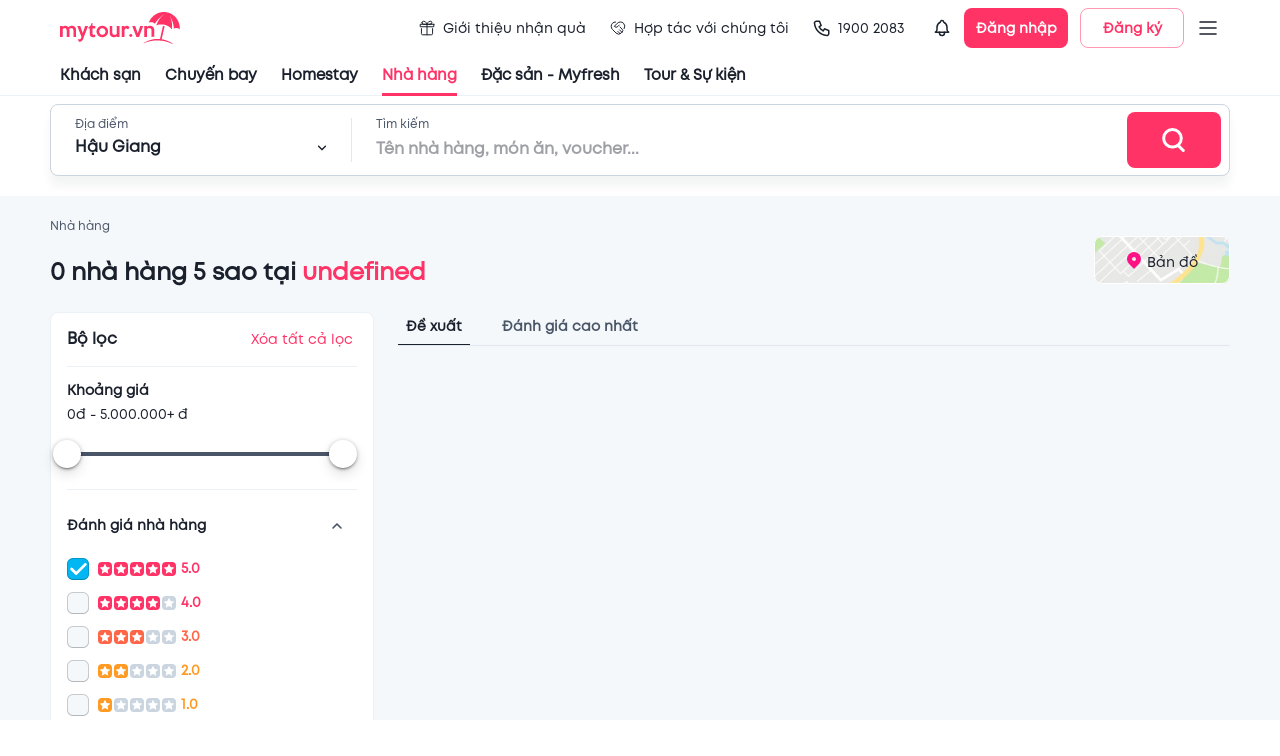

--- FILE ---
content_type: text/html; charset=utf-8
request_url: https://table.mytour.vn/nha-hang/p51-nha-hang-tai-tai-hau-giang/5-sao.html
body_size: 17768
content:
<!DOCTYPE html><html lang="en"><head><meta name="theme-color" content="#00B6F3"/><link rel="preload" href="/fonts/Mt/Mt-Regular.otf" as="font" crossorigin=""/><link rel="preload" href="/fonts/Mt/Mt-Bold.otf" as="font" crossorigin=""/><link rel="preload" href="/fonts/Mt/Mt-SemiBold.otf" as="font" crossorigin=""/><link rel="stylesheet" data-href="https://fonts.googleapis.com/css?family=Roboto:300,400,500,700&amp;display=swap"/><script src="https://accounts.google.com/gsi/client" async="" defer="" type="4548e2dab866601859e18ec4-text/javascript"></script><script type="4548e2dab866601859e18ec4-text/javascript">
              (function(w,d,s,l,i){w[l]=w[l]||[];w[l].push({'gtm.start':
              new Date().getTime(),event:'gtm.js'});var f=d.getElementsByTagName(s)[0],
              j=d.createElement(s),dl=l!='dataLayer'?'&l='+l:'';j.async=true;j.src=
              'https://gtm.tripi.vn/gtm.js?id='+i+dl;f.parentNode.insertBefore(j,f);
              })(window,document,'script','dataLayer', 'GTM-5XW6PZ2');
              </script><link rel="preconnect" href="https://fonts.gstatic.com" crossorigin /><meta charSet="utf-8"/><title>Nhà hàng, quán ăn ngon 5 sao địa chỉ ẩm thực uy tín tại undefined</title><meta name="viewport" content="initial-scale=1.0, maximum-scale=1.0, width=device-width, user-scalable=no"/><meta name="description" content="Với danh sách tổng hợp các nhà hàng 5 sao ngon, nổi tiếng nhất ở undefined này bạn sẽ có thể dễ dàng lựa chọn một nhà hàng phù hợp với nhu cầu của mình để thưởng thức"/><meta name="keywords" content="Nhà hàng,quán ăn ngon,undefined"/><meta name="csrf-token" content="kh1ez4WH3sozbpbLC7tOumNr81Ut9n2kVwAu1g1S"/><meta http-equiv="x-dns-prefetch-control" content="on"/><link rel="dns-prefetch" href="https://mytourcdn.com/"/><meta name="robots" content="index, follow"/><link rel="alternate" hrefLang="vi" href="https://mytour.vn/"/><link rel="icon" href="/favicon.ico"/><meta property="al:ios:app_name" content="Mytour.vn"/><meta property="al:ios:app_store_id" content="1149730203"/><meta property="al:android:app_name" content="Mytour.vn"/><meta property="al:android:package" content="vn.mytour.apps.android"/><meta property="fb:app_id" content="857393964278669"/><meta property="fb:pages" content="180719541988518"/><meta property="og:image" content="https://storage.googleapis.com/public-tripi/food/web-food/og_image_banner_web_food_3.jpg"/><meta property="og:url" content="https://mytour.vn"/><meta property="og:type" content="website"/><meta property="og:site_name" content="Mytour.vn"/><meta property="og:title" content="Nhà hàng, quán ăn ngon 5 sao địa chỉ ẩm thực uy tín tại undefined"/><meta property="og:description" content="Với danh sách tổng hợp các nhà hàng 5 sao ngon, nổi tiếng nhất ở undefined này bạn sẽ có thể dễ dàng lựa chọn một nhà hàng phù hợp với nhu cầu của mình để thưởng thức"/><meta name="next-head-count" content="23"/><link rel="preload" href="/_next/static/css/dc0861a51bf7797a2d80.css" as="style"/><link rel="stylesheet" href="/_next/static/css/dc0861a51bf7797a2d80.css" data-n-g=""/><noscript data-n-css=""></noscript><script defer="" nomodule="" src="/_next/static/chunks/polyfills-a40ef1678bae11e696dba45124eadd70.js" type="4548e2dab866601859e18ec4-text/javascript"></script><script src="/_next/static/chunks/webpack-99eac4e15b439d11c451.js" defer="" type="4548e2dab866601859e18ec4-text/javascript"></script><script src="/_next/static/chunks/framework-106d25c2ed81dc45938c.js" defer="" type="4548e2dab866601859e18ec4-text/javascript"></script><script src="/_next/static/chunks/main-70dd238c7547d384cb83.js" defer="" type="4548e2dab866601859e18ec4-text/javascript"></script><script src="/_next/static/chunks/pages/_app-6977f1c69eb055451f64.js" defer="" type="4548e2dab866601859e18ec4-text/javascript"></script><script src="/_next/static/chunks/5480-78d64d723991841c3d5e.js" defer="" type="4548e2dab866601859e18ec4-text/javascript"></script><script src="/_next/static/chunks/7876-f9b727246a290c507a84.js" defer="" type="4548e2dab866601859e18ec4-text/javascript"></script><script src="/_next/static/chunks/6126-060bab2de2a058231d9e.js" defer="" type="4548e2dab866601859e18ec4-text/javascript"></script><script src="/_next/static/chunks/3458-33b9ea67422297d205b8.js" defer="" type="4548e2dab866601859e18ec4-text/javascript"></script><script src="/_next/static/chunks/9704-887b37d1b30c06db3974.js" defer="" type="4548e2dab866601859e18ec4-text/javascript"></script><script src="/_next/static/chunks/3019-fa48ac0206c46ed98e59.js" defer="" type="4548e2dab866601859e18ec4-text/javascript"></script><script src="/_next/static/chunks/4146-9b63d333f23376e6c819.js" defer="" type="4548e2dab866601859e18ec4-text/javascript"></script><script src="/_next/static/chunks/2540-a3e7f9c353ec26ec31bd.js" defer="" type="4548e2dab866601859e18ec4-text/javascript"></script><script src="/_next/static/chunks/7667-ec7da793594226ee5e98.js" defer="" type="4548e2dab866601859e18ec4-text/javascript"></script><script src="/_next/static/chunks/4037-0f762dea07f62a6e1636.js" defer="" type="4548e2dab866601859e18ec4-text/javascript"></script><script src="/_next/static/chunks/365-57ae8b3aae083d54e641.js" defer="" type="4548e2dab866601859e18ec4-text/javascript"></script><script src="/_next/static/chunks/pages/nha-hang/%5B...slug%5D-446d3af79e5976a35fb8.js" defer="" type="4548e2dab866601859e18ec4-text/javascript"></script><script src="/_next/static/P9Jrv6Shag-QnZ0XDeQwo/_buildManifest.js" defer="" type="4548e2dab866601859e18ec4-text/javascript"></script><script src="/_next/static/P9Jrv6Shag-QnZ0XDeQwo/_ssgManifest.js" defer="" type="4548e2dab866601859e18ec4-text/javascript"></script><style id="jss-server-side">.jss105 {
  margin: 0 auto;
  max-width: 1188px;
}
@media (max-width:991.95px) {
  .jss105 {
    width: 100%;
    margin: 0;
    padding: 0 25px;
  }
}
  .jss106 {
    width: 100%;
    display: flex;
    overflow-x: auto;
    overflow-y: hidden;
  }
  .jss106::-webkit-scrollbar {
    display: none;
  }
  .jss148 {
    padding-bottom: 12px;
  }
  .jss149 {
    border-bottom: 1px solid #E2E8F0;
    padding-bottom: 4px;
  }
  .jss150 {
    width: 100%;
    bottom: -4px;
    height: 1px;
    position: absolute;
    background-color: #1a202c;
  }
  .jss151 {
    margin: 0 12px;
    position: relative;
  }
  .jss152 {
    margin: 0 -6px;
    display: flex;
    align-items: center;
    padding-top: 12px;
  }
  .jss153 {
    border: 1px solid #EDF2F7;
    cursor: pointer;
    margin: 0 6px;
    display: flex;
    padding: 10px 16px;
    box-shadow: 0px 1px 1px rgba(0, 0, 0, 0.05);
    align-items: center;
    border-radius: 8px;
    justify-content: space-between;
    background-color: #ffffff;
  }
  .jss145 {
    margin: 0 1px;
    overflow: hidden;
    position: relative;
    border-radius: 4px;
    background-color: #CBD5E0;
  }
  .jss146 {
    display: flex;
    align-items: center;
  }
  .jss147 {
    top: 0;
    left: 0;
    width: 100%;
    height: 100%;
    z-index: 2;
    position: absolute;
  }
  .jss128 {
    display: flex;
    border-bottom: 1px solid #EDF2F7;
    flex-direction: column;
  }
  .jss129 {
    cursor: pointer;
    display: flex;
    align-items: center;
    padding-bottom: 6px;
    justify-content: space-between;
  }
  .jss130 {
    cursor: pointer;
    stroke: #718096;
    transform: rotate(180deg);
    transition: all 0.3s;
  }
  .jss130:hover {
    stroke: #1A202C;
  }
  .jss131 {
    cursor: pointer;
    stroke: #718096;
    transition: all 0.3s;
  }
  .jss131:hover {
    stroke: #1A202C;
  }
  .jss132 {
    cursor: pointer;
    stroke: #FF3366;
    transform: rotate(180deg);
    margin-left: 8px;
  }
  .jss133 {
    cursor: pointer;
    stroke: #FF3366;
    margin-left: 8px;
  }
  .jss134 {
    width: 22px;
    height: 22px;
    box-shadow: inset 0 0 0 1px rgba(16,22,26,.2), inset 0 -1px 0 rgba(16,22,26,.1);
    border-radius: 50%;
    background-color: #f5f8fa;
  }
  .jss135 {
    background-color: #00B6F3 !important;
  }
  .jss135:before {
    width: 22px;
    height: 22px;
    content: "";
    display: block;
    background-size: cover;
    background-image: url(/icons/icon_checked.svg);
  }
  .jss136 {
    width: 22px;
    height: 22px;
    box-shadow: inset 0 0 0 1px rgba(16,22,26,.2), inset 0 -1px 0 rgba(16,22,26,.1);
    border-radius: 6px;
    background-color: #f5f8fa;
  }
  root.Mui-focusVisible .jss136 {
    outline: 2px auto #00B6F3;
    outline-offset: 2px;
  }
  .jss137 {
    cursor: pointer;
    margin: 0 -6px;
    display: flex;
    align-items: center;
  }
  .jss138 {
    padding: 6px;
    margin-right: 2px;
  }
  .jss139 {
    display: -webkit-box;
    overflow: hidden;
    -webkit-box-orient: vertical;
    -webkit-line-clamp: 1;
  }
  .jss140 {
    box-shadow: none;
  }
  .jss141 {
    padding: 0;
  }
  .jss142 {
    margin: 0 !important;
    min-height: 0 !important;
  }
  .jss143 {
    padding: 0;
  }
  .jss144 {
    color: #1a202c;
    text-decoration: none;
  }
  .jss122 {
    color: #E2E8F0;
    width: 100%;
    height: 4px;
    border-radius: 100px;
  }
  .jss123 {
    width: 28px;
    border: none;
    height: 28px;
    box-shadow:  0px 0.5px 4px rgba(0, 0, 0, 0.12), 0px 6px 13px rgba(0, 0, 0, 0.12);
    margin-top: 0;
    margin-left: 0;
    border-radius: 100px;
    background-color: #FFFFFF;
  }
  .jss123:focus, .jss123:hover, .jss123.jss124 {
    box-shadow:  0px 0.5px 4px rgba(0, 0, 0, 0.12), 0px 6px 13px rgba(0, 0, 0, 0.12);
  }
  .jss125 {
    left: calc(-50% + 4px);
  }
  .jss126 {
    color: #4A5568;
    height: 4px;
    border-radius: 3px;
  }
  .jss127 {
    color: #eeeeee;
    height: 4px;
    box-shadow: inset 0 0 2px 0 rgba(0, 0, 0, 0.15);
    border-radius: 3px;
  }
  .jss117 {
    border: 1px solid #EDF2F7;
    padding: 16px;
    box-shadow: 0px 1px 1px rgba(0, 0, 0, 0.05);
    border-radius: 8px;
    background-color: #ffffff;
  }
  .jss118 {
    display: flex;
    align-items: center;
    border-bottom: 1px solid #EDF2F7;
    padding-bottom: 16px;
    justify-content: space-between;
  }
  .jss119 {
    display: flex;
    padding: 16px 0;
    border-bottom: 1px solid #EDF2F7;
    flex-direction: column;
  }
  .jss120 {
    display: flex;
    align-items: center;
    justify-content: space-between;
  }
  .jss121 {
    color: #FF3366;
    text-decoration: none;
  }
  .jss112 {
    width: 100%;
    height: 100%;
    position: relative;
  }
  .jss112 .lazyload-wrapper {
    height: 100%;
  }
  .jss113 {
    top: 0;
    left: 0;
    right: 0;
    width: 100%;
    bottom: 0;
    height: 100%;
    display: flex;
    opacity: 1;
    z-index: 1;
    position: absolute;
    transition: opacity 500ms;
    align-items: center;
    justify-content: center;
    background-color: #EDF2F7;
  }
  .jss114 {
    height: 100%;
  }
  .jss115 {
    top: 0;
    left: 0;
    width: 100%;
    height: 100%;
    position: absolute;
    object-fit: cover;
  }
  .jss116 {
    opacity: 0;
    transition: opacity 500ms;
  }
  .jss107 {
    display: flex;
    align-items: flex-end;
    justify-content: space-between;
  }
  .jss108 {
    display: flex;
    flex-direction: column;
  }
  .jss109 {
    color: #4A5568;
    font-size: 12px;
    transition: all 0.3s;
    line-height: 14px;
    text-decoration: none;
  }
  .jss109:hover {
    color: #FF3366;
  }
  .jss110 {
    position: relative;
  }
  .jss111 {
    top: 0;
    left: 0;
    width: 100%;
    cursor: pointer;
    height: 100%;
    display: flex;
    z-index: 1;
    position: absolute;
    align-items: center;
    justify-content: center;
  }
  .jss30 {
    display: flex;
    align-items: center;
    justify-content: center;
  }
  .jss31 {
    width: 408px;
    display: flex;
    outline: none;
    padding: 32px 48px;
    position: relative;
    box-shadow: 0px 3px 5px -1px rgba(0,0,0,0.2),0px 5px 8px 0px rgba(0,0,0,0.14),0px 1px 14px 0px rgba(0,0,0,0.12);
    align-items: center;
    border-radius: 8px;
    flex-direction: column;
    background-color: #ffffff;
  }
  .jss32 {
    top: 4px;
    right: 4px;
    position: absolute;
  }
  .jss33 {
    display: flex;
    align-items: center;
    justify-content: center;
  }
  .jss34 {
    width: 408px;
    display: flex;
    outline: none;
    padding: 32px 48px;
    position: relative;
    box-shadow: 0px 3px 5px -1px rgba(0,0,0,0.2),0px 5px 8px 0px rgba(0,0,0,0.14),0px 1px 14px 0px rgba(0,0,0,0.12);
    align-items: center;
    border-radius: 8px;
    flex-direction: column;
    background-color: #ffffff;
  }
  .jss35 {
    top: 4px;
    right: 4px;
    position: absolute;
  }
  .jss36 {
    top: 4px;
    left: 4px;
    position: absolute;
  }

  .jss93 {
    width: 1180px;
    display: flex;
    transition: all 0.5s;
  }
  .jss94 {
    width: 100%;
    margin: 0;
    transition: all 0.5s;
    padding-left: 24px;
  }
  .jss95 {
    width: 100%;
    transition: all 0.5s;
  }
  .jss96 {
    width: 40%;
    min-width: 816px;
    margin-right: 12px;
  }
  .jss97 {
    width: 0;
  }
  .jss98 {
    width: 60%;
    margin-top: -24px;
  }
  .jss99 {
    display: flex;
    padding-top: 24px;
  }
  .jss100 {
    width: 28%;
    transition: all 0.5s;
    margin-right: 24px;
  }
  .jss101 {
    width: 0%;
    opacity: 0;
    margin-right: 0;
  }
  .jss102 {
    width: 72%;
    display: flex;
    transition: all 0.5s;
    flex-direction: column;
  }
  .jss103 {
    width: 100%;
  }
  .jss104 {
    margin: 12px 0;
    display: flex;
    justify-content: center;
  }
  .jss104 .MuiPaginationItem-textPrimary.Mui-selected {
    color: white;
  }
  .jss104 .MuiPaginationItem-page:hover {
    color: #1A202C;
    background: #E2E8F0;
  }
  .jss37 {
    display: flex;
    align-items: center;
    justify-content: center;
  }
  .jss38 {
    width: 408px;
    display: flex;
    outline: none;
    padding: 32px 48px;
    position: relative;
    box-shadow: 0px 3px 5px -1px rgba(0,0,0,0.2),0px 5px 8px 0px rgba(0,0,0,0.14),0px 1px 14px 0px rgba(0,0,0,0.12);
    align-items: center;
    border-radius: 8px;
    flex-direction: column;
    background-color: #ffffff;
  }
  .jss39 {
    top: 4px;
    right: 4px;
    position: absolute;
  }
  .jss40 {
    top: 4px;
    left: 4px;
    position: absolute;
  }
  .jss19 {
    cursor: pointer;
    display: flex;
    position: relative;
    align-items: center;
  }
  .jss20 {
    top: 46px;
    width: 220px;
    border: 1px solid #EDF2F7;
    opacity: 0;
    padding: 10px 8px;
    z-index: 1001;
    position: absolute;
    background: white;
    box-shadow: 0px 8px 8px rgba(0, 0, 0, 0.1);
    box-sizing: border-box;
    transition: all 0.3s;
    border-radius: 8px;
  }
  .jss21 {
    opacity: 1;
  }
  .jss22 {
    width: 100%;
    position: relative;
  }
  .jss23 {
    display: flex;
    padding: 14px 0;
    align-items: center;
    padding-left: 8px;
    border-radius: 8px;
  }
  .jss23:hover {
    background-color: #EDF2F7;
  }
  .jss24 {
    color: #1A202C;
    font-size: 14px;
    line-height: 17px;
  }
  .jss25 {
    display: flex;
    padding: 2px;
    align-items: center;
    border-radius: 100px;
    background-color: #ffffff;
  }
  .jss26 {
    width: 36px;
    height: 36px;
  }
  .jss27 {
    color: #ffffff;
    width: 36px;
    height: 36px;
    font-size: 12px;
    font-weight: 600;
    background-color: #00B6F3;
  }
  .jss28 {
    width: 104px;
    height: 40px;
    padding: 0;
    font-size: 14px;
    box-shadow: none;
    font-weight: 600;
    line-height: 17px;
    border-radius: 8px;
  }
  .jss29 {
    margin-left: 12px;
  }
  .jss7 {
    color: #1a202c;
    width: 100%;
    cursor: pointer;
    height: 96px;
    padding: 0px 60px;
    font-size: 14px;
    background: #fff;
    transition: all 0.3s;
    line-height: 17px;
    border-bottom: 1px solid #EDF2F7;
  }
  .jss8 {
    height: 56px;
    display: flex;
    align-items: center;
    justify-content: space-between;
  }
  .jss9 {
    display: none;
  }
  .jss10 {
    color: inherit !important;
    display: flex;
    align-items: center;
  }
  .jss11 {
    color: #1a202c;
    height: 40px;
    margin: 0 -60px;
    display: flex;
    padding: 0 60px;
    align-items: center;
  }
  .jss12 {
    color: #1A202C !important;
    cursor: pointer;
    height: 100%;
    display: flex;
    position: relative;
    font-size: 15px;
    transition: all 0.3s;
    align-items: center;
    font-weight: 600;
    line-height: 18px;
    margin-right: 24px;
  }
  .jss12:hover {
    color: #FF3366 !important;
    text-decoration: none;
  }
  .jss13 {
    color: #FF3366;
  }
  .jss14 {
    margin-right: 4px;
  }
  .jss15 {
    display: flex;
    padding: 10px 8px;
    transition: all 0.3s;
    align-items: center;
    font-weight: normal;
    margin-right: 8px;
    border-radius: 100px;
  }
  .jss16:hover {
    background-color: #EDF2F7;
  }
  .jss17 {
    left: 0;
    width: 100%;
    bottom: 0;
    display: flex;
    position: absolute;
    justify-content: center;
  }
  .jss18 {
    width: 100%;
    height: 3px;
  }
  .jss56 {
    top: 80px;
    width: 395px;
    border: 1px solid #E2E8F0;
    height: 0;
    opacity: 0;
    z-index: 1000;
    position: absolute;
    background: #ffffff;
    box-shadow: 0px 8px 8px rgba(0, 0, 0, 0.1);
    transition: all 0.3s;
    border-radius: 8px;
  }
  .jss57 {
    height: 0;
    display: flex;
    padding: 0 24px;
    transition: all 0.5s;
    justify-content: space-between;
  }
  .jss58 {
    height: 40px;
  }
  .jss59 {
    cursor: pointer;
  }
  .jss60 {
    height: 464px;
    opacity: 1;
    padding: 16px 0;
  }
  .jss61 {
    width: 100%;
  }
  .jss62 {
    left: 12px;
    z-index: 1;
    position: absolute;
  }
  .jss63 {
    padding: 0 0 0 48px !important;
  }
  .jss64 {
    overflow: auto;
    padding-top: 12px;
    padding-left: 12px;
  }
  .jss65 {
    cursor: pointer;
    height: 40px;
    display: flex;
    padding: 0 12px;
    transition: all 0.3s;
    align-items: center;
    border-radius: 8px;
    justify-content: space-between;
  }
  .jss65:hover {
    background-color: #EDF2F7;
  }
  .jss66 {
    top: 80px;
    right: 100px;
    width: calc(100% - 400px);
    border: 1px solid #E2E8F0;
    height: 0;
    opacity: 0;
    z-index: 1000;
    position: absolute;
    background: #ffffff;
    box-shadow: 0px 8px 8px rgba(0, 0, 0, 0.1);
    overflow-x: hidden;
    overflow-y: auto;
    transition: all 0.3s;
    border-radius: 8px;
  }
  .jss67::-webkit-scrollbar {
    display: none;
  }
  .jss68 {
    height: 560px;
    opacity: 1;
    padding: 16px 16px;
  }
@media (max-width:991.95px) {
  .jss68 {
    height: 400px;
  }
}
  .jss69 {
    display: flex;
  }
  .jss70 {
    width: 50%;
    border-right: 1px solid #EDF2F7;
  }
  .jss71 {
    margin: -4px -8px;
    display: flex;
    flex-wrap: wrap;
  }
  .jss72 {
    cursor: pointer;
    margin: 4px 8px;
    display: flex;
    padding: 8px 10px;
    transition: all 0.3s;
    align-items: center;
    border-radius: 100px;
    justify-content: space-between;
  }
  .jss73 {
    margin: -4;
    display: flex;
    flex-wrap: wrap;
  }
  .jss74 {
    cursor: pointer;
    margin: 4px;
    display: inline-block;
    padding: 9px 16px;
    overflow: hidden;
    max-width: 160px;
    transition: all 0.5s;
    white-space: nowrap;
    border-radius: 100px;
    text-overflow: ellipsis;
    background-color: #EDF2F7;
  }
  .jss74:hover {
    background-color: #E2E8F0;
  }
  .jss75 {
    width: 50%;
    padding-left: 18px;
  }
  .jss76 {
    display: grid;
    padding-top: 24px;
    grid-template-columns: repeat(4, 1fr);
  }
@media (max-width:991.95px) {
  .jss76 {
    grid-template-columns: repeat(3, 1fr);
  }
}
  .jss77 {
    cursor: pointer;
    display: flex;
    text-align: center;
    transition: all 0.5s;
    align-items: center;
    flex-direction: column;
    padding-bottom: 8px;
  }
  .jss77:hover {
    border-radius: 8px;
    background-color: #EDF2F7;
  }
  .jss78 {
    width: 84px;
    height: 84px;
    object-fit: fill;
    border-radius: 100px;
    margin-bottom: 12px;
  }
  .jss79 {
    display: flex;
    align-items: center;
    flex-direction: column;
  }
  .jss80 {
    color: #ffffff;
    padding: 12px 24px;
    font-size: 16px;
    font-weight: 600;
    line-height: 22px;
    border-radius: 8px;
  }
  .jss81 {
    margin: 0 -12px;
    display: flex;
    flex-direction: column;
  }
  .jss82 {
    cursor: pointer;
    display: flex;
    padding: 10px 12px;
    transition: all 0.3s;
    align-items: center;
    border-bottom: 1px solid #EDF2F7;
  }
  .jss82:hover {
    background-color: #EDF2F7;
  }
  .jss83 {
    width: 48px;
    height: 48px;
    object-fit: cover;
    border-radius: 8px;
  }
  .jss84 {
    display: flex;
    align-items: center;
    justify-content: center;
    background-color: #EDF2F7;
  }
  .jss85 {
    display: flex;
    min-height: 48px;
    padding-left: 12px;
    flex-direction: column;
    justify-content: space-around;
  }
  .jss86 {
    height: 100%;
    display: flex;
    align-items: center;
    flex-direction: column;
    justify-content: center;
  }
  .jss87 {
    border: 1px solid #FF3366;
  }
  .jss88 {
    padding: 8px;
    transition: all 0.5s;
    margin-left: -8px;
    border-radius: 4px;
  }
  .jss88:hover {
    background-color: #EDF2F7;
  }
  .jss89 {
    margin-right: 8px;
  }
  .jss90 {
    color: #4F46E5;
    width: fit-content;
    height: 21px;
    margin: 4px 0;
    display: flex;
    padding: 0 4px;
    position: relative;
    background: linear-gradient(90deg, rgba(79, 70, 229, 0.15) 0%, rgba(79, 70, 229, 0) 100%);
    align-items: center;
    border-radius: 4px;
    justify-content: center;
  }
  .jss41 {
    color: #ffffff;
    font-size: 30px;
    font-weight: 600;
    line-height: 36px;
    padding-left: 24px;
    padding-bottom: 16px;
  }
  .jss42 {
    width: 100%;
    height: 72px;
    display: flex;
    padding: 0 8px 0 24px;
    align-items: center;
    border-radius: 8px;
    justify-content: space-between;
    background-color: #ffffff;
  }
  .jss43 {
    width: 100%;
    display: flex;
    padding-right: 24px;
  }
  .jss44 {
    position: relative;
  }
  .jss45 {
    width: 0;
    bottom: 0;
    height: 3px;
    position: absolute;
    background-color: #FF3366;
  }
  .jss46 {
    left: 24px;
    width: 252px;
    transition: all 0.3s;
  }
  .jss47 {
    width: calc(100% - 448px);
    transform: translate(324px,0px);
    transition: all 0.3s;
  }
  .jss48 {
    width: 252px;
    display: flex;
    flex-direction: column;
  }
  .jss49 {
    display: flex;
    align-items: center;
    padding-top: 6px;
    justify-content: space-between;
  }
  .jss50 {
    width: 1px;
    height: 44px;
    margin: 0 24px;
    background: #E2E8F0;
  }
  .jss51 {
    width: 100%;
    display: flex;
    flex-direction: column;
  }
  .jss52 {
    color: #1a202c;
    width: 480px;
    font-size: 16px;
    margin-top: 6px;
    font-weight: 600;
    line-height: 19px;
  }
  .jss53 {
    padding: 0;
  }
  .jss54 {
    width: 100px;
    height: 56px;
    display: flex;
    align-items: center;
    border-radius: 8px;
    justify-content: center;
  }
  .jss55 {
    top: 0;
    width: 100%;
    padding: 8px 0;
    z-index: 1000;
    position: fixed;
    border-bottom: 1px solid #EDF2F7;
    background-color: #ffffff;
  }
  .jss6 {
    top: 0;
    width: 100%;
    z-index: 1000;
    position: sticky;
    background-color: #fff;
  }
  .jss155 {
    margin-top: 32px;
  }
  .jss1 {
    top: 0;
    left: 0;
    right: 0;
    bottom: 0;
    position: fixed;
    background: rgba(255,255,255,0.3);
    transition: all 0.15s ease-in;
  }
  .jss2 {
    opacity: 1;
    z-index: 99999;
  }
  .jss3 {
    display: none;
    opacity: 0;
    z-index: -1;
  }
  .jss4 {
    top: 50%;
    left: 50%;
    width: 80px;
    height: 80px;
    display: flex;
    z-index: 99999;
    position: fixed;
    transform: translate(-50%, -50%);
    background: rgba(255, 255, 255, 0.5);
    align-items: center;
    border-radius: 8px;
  }
  .jss5 {
    width: 40px;
    border: 4px solid #d4d4d4;
    height: 40px;
    margin: 0 auto;
    animation:  spin 1s linear infinite;
    background: rgba(255, 255, 255, 0.9);
    border-top: 4px solid #FF3366;
    border-radius: 50%;
    webkit-animation: spin 2s linear infinite;
  }
  .jss172 {
    width: 100%;
    background: #F7FAFC;
    margin-top: 60px;
    padding-top: 40px;
  }
  .jss173 {
    width: 100%;
    margin: 0 auto;
    max-width: 1188px;
  }
  .jss174 {
    font-size: 14px;
    font-weight: 600;
    line-height: 17px;
    margin-bottom: 8px;
  }
  .jss175 {
    color: #4A5568;
    font-size: 12px;
    line-height: 24px;
  }
  .jss176 {
    width: 100%;
    height: 1px;
    background: #DBE8ED;
    margin-top: 20px;
  }
  .jss177 {
    width: 100%;
    display: flex;
    margin-top: 15px;
  }
  .jss178 {
    color: #4A5568;
    text-decoration: none;
  }
  .jss178:hover {
    color: #00B6F3;
  }
  .jss179 {
    width: 165px;
    height: 44px;
  }
  .jss158::-webkit-scrollbar {
    display: none;
  }
  .jss159 {
    width: 630px;
    padding: 44px 24px 0px 24px;
    position: relative;
    border-radius: 8px 0px 0px 8px;
  }
  .jss160 {
    top: 0;
    right: 0;
    z-index: 1;
    position: absolute;
  }
  .jss161 {
    width: 582px;
    height: 332px;
    display: flex !important;
    align-items: center;
    justify-content: center;
  }
  .jss162 {
    display: flex;
    align-items: center;
  }
  .jss163 {
    color: #48BB78;
    padding: 2px 6px;
    margin-right: 14px;
    border-radius: 4px;
    background-color: rgba(72,187,120,0.1);
  }
  .jss164 {
    color: #FF3366;
    padding: 2px 6px;
    border-radius: 4px;
    background-color: rgba(255,51,102,0.1);
  }
  .jss165 {
    margin: 18px 0;
    display: flex;
    padding: 12px 16px;
    align-items: center;
    border-radius: 8px;
    background-color: rgba(255,155,37,0.1);
  }
  .jss166 {
    padding: 1px 3px;
    border-radius: 3px;
    background-color: #FF3366;
  }
  .jss167 {
    display: flex;
    padding-bottom: 16px;
  }
  .jss168 {
    display: flex;
    margin-left: 12px;
    flex-direction: column;
  }
  .jss169 {
    left: -24px;
    right: -24px;
    bottom: 0;
    margin: 0 -24px;
    display: flex;
    padding: 12px 24px;
    position: sticky;
    border-top: 1px solid #EDF2F7;
    align-items: center;
    justify-content: flex-end;
    background-color: #fff;
  }
  .jss170 {
    width: 156px;
    height: 44px;
    font-size: 16px;
    font-weight: 600;
    line-height: 19px;
    border-radius: 8px;
  }
  .jss171 {
    heigh: 32;
    width: 32px;
    background-color: #EDF2F7;
  }
  .jss171:disabled {
    background: #E3E8EE;
  }
  .jss180 {
    width: 100%;
    background: #F7FAFC;
    padding-top: 24px;
    padding-bottom: 24px;
  }
  .jss181 {
    width: 100%;
    margin: 0 auto;
    max-width: 1188px;
  }
  .jss182 {
    color: #4A5568;
    font-size: 12px;
    line-height: 24px;
  }
  .jss183 {
    text-align: center;
  }
  .jss184 {
    margin: 12px 0 20px 0;
    display: flex;
    align-items: center;
    justify-content: center;
  }
  .jss185 {
    width: 392px;
    height: 32px;
  }
  .jss156 {
    width: 100%;
    padding-top: 64px;
    padding-bottom: 64px;
  }
  .jss157 {
    margin: 0 -4px;
    display: flex;
    padding-top: 24px;
  }
  .jss91 {
    display: flex;
    padding: 24px 0 0;
    min-height: 300px;
    align-items: center;
    flex-direction: column;
    justify-content: center;
    background-color: #F4F8FA;
  }
  .jss92 {
    width: 100%;
    margin-top: 56px;
    background-color: #ffffff;
  }</style><style data-href="https://fonts.googleapis.com/css?family=Roboto:300,400,500,700&display=swap">@font-face{font-family:'Roboto';font-style:normal;font-weight:300;font-display:swap;src:url(https://fonts.gstatic.com/s/roboto/v30/KFOlCnqEu92Fr1MmSU5fBBc-.woff) format('woff')}@font-face{font-family:'Roboto';font-style:normal;font-weight:400;font-display:swap;src:url(https://fonts.gstatic.com/s/roboto/v30/KFOmCnqEu92Fr1Mu4mxM.woff) format('woff')}@font-face{font-family:'Roboto';font-style:normal;font-weight:500;font-display:swap;src:url(https://fonts.gstatic.com/s/roboto/v30/KFOlCnqEu92Fr1MmEU9fBBc-.woff) format('woff')}@font-face{font-family:'Roboto';font-style:normal;font-weight:700;font-display:swap;src:url(https://fonts.gstatic.com/s/roboto/v30/KFOlCnqEu92Fr1MmWUlfBBc-.woff) format('woff')}@font-face{font-family:'Roboto';font-style:normal;font-weight:300;font-display:swap;src:url(https://fonts.gstatic.com/s/roboto/v30/KFOlCnqEu92Fr1MmSU5fCRc4AMP6lbBP.woff2) format('woff2');unicode-range:U+0460-052F,U+1C80-1C88,U+20B4,U+2DE0-2DFF,U+A640-A69F,U+FE2E-FE2F}@font-face{font-family:'Roboto';font-style:normal;font-weight:300;font-display:swap;src:url(https://fonts.gstatic.com/s/roboto/v30/KFOlCnqEu92Fr1MmSU5fABc4AMP6lbBP.woff2) format('woff2');unicode-range:U+0301,U+0400-045F,U+0490-0491,U+04B0-04B1,U+2116}@font-face{font-family:'Roboto';font-style:normal;font-weight:300;font-display:swap;src:url(https://fonts.gstatic.com/s/roboto/v30/KFOlCnqEu92Fr1MmSU5fCBc4AMP6lbBP.woff2) format('woff2');unicode-range:U+1F00-1FFF}@font-face{font-family:'Roboto';font-style:normal;font-weight:300;font-display:swap;src:url(https://fonts.gstatic.com/s/roboto/v30/KFOlCnqEu92Fr1MmSU5fBxc4AMP6lbBP.woff2) format('woff2');unicode-range:U+0370-03FF}@font-face{font-family:'Roboto';font-style:normal;font-weight:300;font-display:swap;src:url(https://fonts.gstatic.com/s/roboto/v30/KFOlCnqEu92Fr1MmSU5fCxc4AMP6lbBP.woff2) format('woff2');unicode-range:U+0102-0103,U+0110-0111,U+0128-0129,U+0168-0169,U+01A0-01A1,U+01AF-01B0,U+1EA0-1EF9,U+20AB}@font-face{font-family:'Roboto';font-style:normal;font-weight:300;font-display:swap;src:url(https://fonts.gstatic.com/s/roboto/v30/KFOlCnqEu92Fr1MmSU5fChc4AMP6lbBP.woff2) format('woff2');unicode-range:U+0100-024F,U+0259,U+1E00-1EFF,U+2020,U+20A0-20AB,U+20AD-20CF,U+2113,U+2C60-2C7F,U+A720-A7FF}@font-face{font-family:'Roboto';font-style:normal;font-weight:300;font-display:swap;src:url(https://fonts.gstatic.com/s/roboto/v30/KFOlCnqEu92Fr1MmSU5fBBc4AMP6lQ.woff2) format('woff2');unicode-range:U+0000-00FF,U+0131,U+0152-0153,U+02BB-02BC,U+02C6,U+02DA,U+02DC,U+2000-206F,U+2074,U+20AC,U+2122,U+2191,U+2193,U+2212,U+2215,U+FEFF,U+FFFD}@font-face{font-family:'Roboto';font-style:normal;font-weight:400;font-display:swap;src:url(https://fonts.gstatic.com/s/roboto/v30/KFOmCnqEu92Fr1Mu72xKKTU1Kvnz.woff2) format('woff2');unicode-range:U+0460-052F,U+1C80-1C88,U+20B4,U+2DE0-2DFF,U+A640-A69F,U+FE2E-FE2F}@font-face{font-family:'Roboto';font-style:normal;font-weight:400;font-display:swap;src:url(https://fonts.gstatic.com/s/roboto/v30/KFOmCnqEu92Fr1Mu5mxKKTU1Kvnz.woff2) format('woff2');unicode-range:U+0301,U+0400-045F,U+0490-0491,U+04B0-04B1,U+2116}@font-face{font-family:'Roboto';font-style:normal;font-weight:400;font-display:swap;src:url(https://fonts.gstatic.com/s/roboto/v30/KFOmCnqEu92Fr1Mu7mxKKTU1Kvnz.woff2) format('woff2');unicode-range:U+1F00-1FFF}@font-face{font-family:'Roboto';font-style:normal;font-weight:400;font-display:swap;src:url(https://fonts.gstatic.com/s/roboto/v30/KFOmCnqEu92Fr1Mu4WxKKTU1Kvnz.woff2) format('woff2');unicode-range:U+0370-03FF}@font-face{font-family:'Roboto';font-style:normal;font-weight:400;font-display:swap;src:url(https://fonts.gstatic.com/s/roboto/v30/KFOmCnqEu92Fr1Mu7WxKKTU1Kvnz.woff2) format('woff2');unicode-range:U+0102-0103,U+0110-0111,U+0128-0129,U+0168-0169,U+01A0-01A1,U+01AF-01B0,U+1EA0-1EF9,U+20AB}@font-face{font-family:'Roboto';font-style:normal;font-weight:400;font-display:swap;src:url(https://fonts.gstatic.com/s/roboto/v30/KFOmCnqEu92Fr1Mu7GxKKTU1Kvnz.woff2) format('woff2');unicode-range:U+0100-024F,U+0259,U+1E00-1EFF,U+2020,U+20A0-20AB,U+20AD-20CF,U+2113,U+2C60-2C7F,U+A720-A7FF}@font-face{font-family:'Roboto';font-style:normal;font-weight:400;font-display:swap;src:url(https://fonts.gstatic.com/s/roboto/v30/KFOmCnqEu92Fr1Mu4mxKKTU1Kg.woff2) format('woff2');unicode-range:U+0000-00FF,U+0131,U+0152-0153,U+02BB-02BC,U+02C6,U+02DA,U+02DC,U+2000-206F,U+2074,U+20AC,U+2122,U+2191,U+2193,U+2212,U+2215,U+FEFF,U+FFFD}@font-face{font-family:'Roboto';font-style:normal;font-weight:500;font-display:swap;src:url(https://fonts.gstatic.com/s/roboto/v30/KFOlCnqEu92Fr1MmEU9fCRc4AMP6lbBP.woff2) format('woff2');unicode-range:U+0460-052F,U+1C80-1C88,U+20B4,U+2DE0-2DFF,U+A640-A69F,U+FE2E-FE2F}@font-face{font-family:'Roboto';font-style:normal;font-weight:500;font-display:swap;src:url(https://fonts.gstatic.com/s/roboto/v30/KFOlCnqEu92Fr1MmEU9fABc4AMP6lbBP.woff2) format('woff2');unicode-range:U+0301,U+0400-045F,U+0490-0491,U+04B0-04B1,U+2116}@font-face{font-family:'Roboto';font-style:normal;font-weight:500;font-display:swap;src:url(https://fonts.gstatic.com/s/roboto/v30/KFOlCnqEu92Fr1MmEU9fCBc4AMP6lbBP.woff2) format('woff2');unicode-range:U+1F00-1FFF}@font-face{font-family:'Roboto';font-style:normal;font-weight:500;font-display:swap;src:url(https://fonts.gstatic.com/s/roboto/v30/KFOlCnqEu92Fr1MmEU9fBxc4AMP6lbBP.woff2) format('woff2');unicode-range:U+0370-03FF}@font-face{font-family:'Roboto';font-style:normal;font-weight:500;font-display:swap;src:url(https://fonts.gstatic.com/s/roboto/v30/KFOlCnqEu92Fr1MmEU9fCxc4AMP6lbBP.woff2) format('woff2');unicode-range:U+0102-0103,U+0110-0111,U+0128-0129,U+0168-0169,U+01A0-01A1,U+01AF-01B0,U+1EA0-1EF9,U+20AB}@font-face{font-family:'Roboto';font-style:normal;font-weight:500;font-display:swap;src:url(https://fonts.gstatic.com/s/roboto/v30/KFOlCnqEu92Fr1MmEU9fChc4AMP6lbBP.woff2) format('woff2');unicode-range:U+0100-024F,U+0259,U+1E00-1EFF,U+2020,U+20A0-20AB,U+20AD-20CF,U+2113,U+2C60-2C7F,U+A720-A7FF}@font-face{font-family:'Roboto';font-style:normal;font-weight:500;font-display:swap;src:url(https://fonts.gstatic.com/s/roboto/v30/KFOlCnqEu92Fr1MmEU9fBBc4AMP6lQ.woff2) format('woff2');unicode-range:U+0000-00FF,U+0131,U+0152-0153,U+02BB-02BC,U+02C6,U+02DA,U+02DC,U+2000-206F,U+2074,U+20AC,U+2122,U+2191,U+2193,U+2212,U+2215,U+FEFF,U+FFFD}@font-face{font-family:'Roboto';font-style:normal;font-weight:700;font-display:swap;src:url(https://fonts.gstatic.com/s/roboto/v30/KFOlCnqEu92Fr1MmWUlfCRc4AMP6lbBP.woff2) format('woff2');unicode-range:U+0460-052F,U+1C80-1C88,U+20B4,U+2DE0-2DFF,U+A640-A69F,U+FE2E-FE2F}@font-face{font-family:'Roboto';font-style:normal;font-weight:700;font-display:swap;src:url(https://fonts.gstatic.com/s/roboto/v30/KFOlCnqEu92Fr1MmWUlfABc4AMP6lbBP.woff2) format('woff2');unicode-range:U+0301,U+0400-045F,U+0490-0491,U+04B0-04B1,U+2116}@font-face{font-family:'Roboto';font-style:normal;font-weight:700;font-display:swap;src:url(https://fonts.gstatic.com/s/roboto/v30/KFOlCnqEu92Fr1MmWUlfCBc4AMP6lbBP.woff2) format('woff2');unicode-range:U+1F00-1FFF}@font-face{font-family:'Roboto';font-style:normal;font-weight:700;font-display:swap;src:url(https://fonts.gstatic.com/s/roboto/v30/KFOlCnqEu92Fr1MmWUlfBxc4AMP6lbBP.woff2) format('woff2');unicode-range:U+0370-03FF}@font-face{font-family:'Roboto';font-style:normal;font-weight:700;font-display:swap;src:url(https://fonts.gstatic.com/s/roboto/v30/KFOlCnqEu92Fr1MmWUlfCxc4AMP6lbBP.woff2) format('woff2');unicode-range:U+0102-0103,U+0110-0111,U+0128-0129,U+0168-0169,U+01A0-01A1,U+01AF-01B0,U+1EA0-1EF9,U+20AB}@font-face{font-family:'Roboto';font-style:normal;font-weight:700;font-display:swap;src:url(https://fonts.gstatic.com/s/roboto/v30/KFOlCnqEu92Fr1MmWUlfChc4AMP6lbBP.woff2) format('woff2');unicode-range:U+0100-024F,U+0259,U+1E00-1EFF,U+2020,U+20A0-20AB,U+20AD-20CF,U+2113,U+2C60-2C7F,U+A720-A7FF}@font-face{font-family:'Roboto';font-style:normal;font-weight:700;font-display:swap;src:url(https://fonts.gstatic.com/s/roboto/v30/KFOlCnqEu92Fr1MmWUlfBBc4AMP6lQ.woff2) format('woff2');unicode-range:U+0000-00FF,U+0131,U+0152-0153,U+02BB-02BC,U+02C6,U+02DA,U+02DC,U+2000-206F,U+2074,U+20AC,U+2122,U+2191,U+2193,U+2212,U+2215,U+FEFF,U+FFFD}</style></head><body><noscript><iframe src="https://gtm.tripi.vn/ns.html?id=GTM-5XW6PZ2" height="0" width="0" style="display:none;visibility:hidden"></iframe></noscript><div id="__next"><main><div class="jss1 jss3 MuiBox-root css-0"><div class="jss4"><div class="jss5"></div></div></div><div class="MuiBox-root css-0"><div class="jss7 MuiBox-root css-0" style="height:96px"><div class="jss8 MuiBox-root css-0"><img src="https://storage.googleapis.com/tripi-assets/mytour/icons/icon_logo_mytour_red.svg" alt="image"/><div class="jss10 MuiBox-root css-0"><style data-emotion="css 1icctjx">.css-1icctjx{-webkit-text-decoration:underline;text-decoration:underline;text-decoration-color:rgba(0, 182, 243, 0.4);}.css-1icctjx:hover{text-decoration-color:inherit;}</style><style data-emotion="css m8ii8m">.css-m8ii8m{margin:0;color:#00B6F3;-webkit-text-decoration:underline;text-decoration:underline;text-decoration-color:rgba(0, 182, 243, 0.4);}.css-m8ii8m:hover{text-decoration-color:inherit;}</style><a class="MuiTypography-root MuiTypography-inherit MuiLink-root MuiLink-underlineAlways jss15 jss16 css-m8ii8m" style="text-decoration:none;color:#1A202C" target="_blank" href="https://gioithieu.mytour.vn/"><svg width="16" height="16" viewBox="0 0 16 16" fill="none" xmlns="http://www.w3.org/2000/svg" style="margin-right:8px"><path d="M3.055 2.746a1.6 1.6 0 011.648-1.545C7.141 1.201 8 4.291 8 4.291H4.703a1.6 1.6 0 01-1.648-1.545v0zM11.296 4.292H8S8.858 1.2 11.296 1.2a1.6 1.6 0 011.649 1.545 1.599 1.599 0 01-1.649 1.546zM13.563 8.618v4.945a1.236 1.236 0 01-1.237 1.236H3.673a1.236 1.236 0 01-1.237-1.236V8.618" stroke="#1A202C" stroke-linecap="round" stroke-linejoin="round"></path><path d="M14.799 4.292h-13.6v2.473h13.6V4.292zM8 4.292V14.8" stroke="#1A202C" stroke-linecap="round" stroke-linejoin="round"></path></svg>Giới thiệu nhận quà</a><a class="MuiTypography-root MuiTypography-inherit MuiLink-root MuiLink-underlineAlways jss15 jss16 css-m8ii8m" style="text-decoration:none;color:#1A202C" href="https://mytour.vn/partnership"><svg width="16" height="16" viewBox="0 0 16 16" fill="none" xmlns="http://www.w3.org/2000/svg" style="margin-right:8px"><path d="M9.236 5.09L7.893 6.434a2.473 2.473 0 01-3.496 0l-.106-.106L7.337 3.28a4.372 4.372 0 016.182 0v0a4.373 4.373 0 01.662 5.334" stroke="#1A202C" stroke-miterlimit="10" stroke-linecap="round" stroke-linejoin="round"></path><path d="M10.019 7.11l2.233 2.233a1.854 1.854 0 010 2.623l-1.011 1.01a3.709 3.709 0 01-5.246 0L2.48 9.463a4.372 4.372 0 010-6.182v0A4.357 4.357 0 015.527 2M11.95 12.267L9.546 9.862M10.171 13.723L7.927 11.48" stroke="#1A202C" stroke-miterlimit="10" stroke-linecap="round" stroke-linejoin="round"></path></svg>Hợp tác với chúng tôi</a><span class="jss15 MuiBox-root css-0" style="color:#1A202C"><svg width="17" height="17" viewBox="0 0 17 17" fill="none" xmlns="http://www.w3.org/2000/svg" class="svgFillAll" style="stroke:#1A202C;margin-right:8px"><path d="M3.167 1.333H6.5L8.167 5.5 6.083 6.75a9.167 9.167 0 004.167 4.167l1.25-2.084 4.167 1.667v3.333A1.666 1.666 0 0114 15.5 13.333 13.333 0 011.5 3a1.667 1.667 0 011.667-1.667" stroke="#4A5568" stroke-width="1.5" stroke-linecap="round" stroke-linejoin="round"></path></svg>1900 2083</span><style data-emotion="css 1rtycls">.css-1rtycls{margin:0 12px;cursor:pointer;}</style><div class="MuiBox-root css-1rtycls"><svg width="20" height="20" viewBox="0 0 20 20" fill="none" xmlns="http://www.w3.org/2000/svg" class="svgFillAll" style="stroke:#1a202c"><path d="M8.333 4.167a1.667 1.667 0 013.334 0 5.833 5.833 0 013.333 5v2.5a3.333 3.333 0 001.667 2.5H3.333A3.334 3.334 0 005 11.667v-2.5a5.833 5.833 0 013.333-5" stroke="#fff" stroke-width="1.5" stroke-linecap="round" stroke-linejoin="round"></path><path d="M7.5 14.166V15a2.5 2.5 0 105 0v-.834" stroke="#fff" stroke-width="1.5" stroke-linecap="round" stroke-linejoin="round"></path></svg></div><style data-emotion="css 4g6ai3">.css-4g6ai3{cursor:pointer;}</style><div class="jss10 MuiBox-root css-4g6ai3"><div class="MuiBox-root css-0"><div class="jss19 MuiBox-root css-0"><div class="MuiBox-root css-0"><style data-emotion="css 70qvj9">.css-70qvj9{display:-webkit-box;display:-webkit-flex;display:-ms-flexbox;display:flex;-webkit-align-items:center;-webkit-box-align:center;-ms-flex-align:center;align-items:center;}</style><div class="MuiBox-root css-70qvj9"><style data-emotion="css nw84qh">.css-nw84qh{font-size:14px;text-transform:none;line-height:auto;font-weight:500;font-family:Mt,-apple-system,BlinkMacSystemFont,sans-serif;min-width:64px;padding:6px 16px;border-radius:4px;-webkit-transition:background-color 250ms cubic-bezier(0.4, 0, 0.2, 1) 0ms,box-shadow 250ms cubic-bezier(0.4, 0, 0.2, 1) 0ms,border-color 250ms cubic-bezier(0.4, 0, 0.2, 1) 0ms,color 250ms cubic-bezier(0.4, 0, 0.2, 1) 0ms;transition:background-color 250ms cubic-bezier(0.4, 0, 0.2, 1) 0ms,box-shadow 250ms cubic-bezier(0.4, 0, 0.2, 1) 0ms,border-color 250ms cubic-bezier(0.4, 0, 0.2, 1) 0ms,color 250ms cubic-bezier(0.4, 0, 0.2, 1) 0ms;color:#fff;background-color:#FF3366;box-shadow:0px 3px 1px -2px rgba(0,0,0,0.2),0px 2px 2px 0px rgba(0,0,0,0.14),0px 1px 5px 0px rgba(0,0,0,0.12);box-shadow:none;}.css-nw84qh:hover{-webkit-text-decoration:none;text-decoration:none;background-color:rgb(178, 35, 71);box-shadow:0px 2px 4px -1px rgba(0,0,0,0.2),0px 4px 5px 0px rgba(0,0,0,0.14),0px 1px 10px 0px rgba(0,0,0,0.12);}@media (hover: none){.css-nw84qh:hover{background-color:#FF3366;}}.css-nw84qh:active{box-shadow:0px 5px 5px -3px rgba(0,0,0,0.2),0px 8px 10px 1px rgba(0,0,0,0.14),0px 3px 14px 2px rgba(0,0,0,0.12);}.css-nw84qh.Mui-focusVisible{box-shadow:0px 3px 5px -1px rgba(0,0,0,0.2),0px 6px 10px 0px rgba(0,0,0,0.14),0px 1px 18px 0px rgba(0,0,0,0.12);}.css-nw84qh.Mui-disabled{color:rgba(0, 0, 0, 0.26);box-shadow:none;background-color:rgba(0, 0, 0, 0.12);}.css-nw84qh:hover{box-shadow:none;}.css-nw84qh.Mui-focusVisible{box-shadow:none;}.css-nw84qh:active{box-shadow:none;}.css-nw84qh.Mui-disabled{box-shadow:none;}</style><style data-emotion="css ni6x5n">.css-ni6x5n{display:-webkit-inline-box;display:-webkit-inline-flex;display:-ms-inline-flexbox;display:inline-flex;-webkit-align-items:center;-webkit-box-align:center;-ms-flex-align:center;align-items:center;-webkit-box-pack:center;-ms-flex-pack:center;-webkit-justify-content:center;justify-content:center;position:relative;box-sizing:border-box;-webkit-tap-highlight-color:transparent;background-color:transparent;outline:0;border:0;margin:0;border-radius:0;padding:0;cursor:pointer;-webkit-user-select:none;-moz-user-select:none;-ms-user-select:none;user-select:none;vertical-align:middle;-moz-appearance:none;-webkit-appearance:none;-webkit-text-decoration:none;text-decoration:none;color:inherit;font-size:14px;text-transform:none;line-height:auto;font-weight:500;font-family:Mt,-apple-system,BlinkMacSystemFont,sans-serif;min-width:64px;padding:6px 16px;border-radius:4px;-webkit-transition:background-color 250ms cubic-bezier(0.4, 0, 0.2, 1) 0ms,box-shadow 250ms cubic-bezier(0.4, 0, 0.2, 1) 0ms,border-color 250ms cubic-bezier(0.4, 0, 0.2, 1) 0ms,color 250ms cubic-bezier(0.4, 0, 0.2, 1) 0ms;transition:background-color 250ms cubic-bezier(0.4, 0, 0.2, 1) 0ms,box-shadow 250ms cubic-bezier(0.4, 0, 0.2, 1) 0ms,border-color 250ms cubic-bezier(0.4, 0, 0.2, 1) 0ms,color 250ms cubic-bezier(0.4, 0, 0.2, 1) 0ms;color:#fff;background-color:#FF3366;box-shadow:0px 3px 1px -2px rgba(0,0,0,0.2),0px 2px 2px 0px rgba(0,0,0,0.14),0px 1px 5px 0px rgba(0,0,0,0.12);box-shadow:none;}.css-ni6x5n::-moz-focus-inner{border-style:none;}.css-ni6x5n.Mui-disabled{pointer-events:none;cursor:default;}@media print{.css-ni6x5n{-webkit-print-color-adjust:exact;color-adjust:exact;}}.css-ni6x5n:hover{-webkit-text-decoration:none;text-decoration:none;background-color:rgb(178, 35, 71);box-shadow:0px 2px 4px -1px rgba(0,0,0,0.2),0px 4px 5px 0px rgba(0,0,0,0.14),0px 1px 10px 0px rgba(0,0,0,0.12);}@media (hover: none){.css-ni6x5n:hover{background-color:#FF3366;}}.css-ni6x5n:active{box-shadow:0px 5px 5px -3px rgba(0,0,0,0.2),0px 8px 10px 1px rgba(0,0,0,0.14),0px 3px 14px 2px rgba(0,0,0,0.12);}.css-ni6x5n.Mui-focusVisible{box-shadow:0px 3px 5px -1px rgba(0,0,0,0.2),0px 6px 10px 0px rgba(0,0,0,0.14),0px 1px 18px 0px rgba(0,0,0,0.12);}.css-ni6x5n.Mui-disabled{color:rgba(0, 0, 0, 0.26);box-shadow:none;background-color:rgba(0, 0, 0, 0.12);}.css-ni6x5n:hover{box-shadow:none;}.css-ni6x5n.Mui-focusVisible{box-shadow:none;}.css-ni6x5n:active{box-shadow:none;}.css-ni6x5n.Mui-disabled{box-shadow:none;}</style><button class="MuiButton-root MuiButton-contained MuiButton-containedSecondary MuiButton-sizeMedium MuiButton-containedSizeMedium MuiButton-disableElevation MuiButtonBase-root jss28 css-ni6x5n" tabindex="0" type="button">Đăng nhập</button><style data-emotion="css 12zae16">.css-12zae16{font-size:14px;text-transform:none;line-height:auto;font-weight:500;font-family:Mt,-apple-system,BlinkMacSystemFont,sans-serif;min-width:64px;padding:5px 15px;border-radius:4px;-webkit-transition:background-color 250ms cubic-bezier(0.4, 0, 0.2, 1) 0ms,box-shadow 250ms cubic-bezier(0.4, 0, 0.2, 1) 0ms,border-color 250ms cubic-bezier(0.4, 0, 0.2, 1) 0ms,color 250ms cubic-bezier(0.4, 0, 0.2, 1) 0ms;transition:background-color 250ms cubic-bezier(0.4, 0, 0.2, 1) 0ms,box-shadow 250ms cubic-bezier(0.4, 0, 0.2, 1) 0ms,border-color 250ms cubic-bezier(0.4, 0, 0.2, 1) 0ms,color 250ms cubic-bezier(0.4, 0, 0.2, 1) 0ms;border:1px solid rgba(255, 51, 102, 0.5);color:#FF3366;box-shadow:none;}.css-12zae16:hover{-webkit-text-decoration:none;text-decoration:none;background-color:rgba(255, 51, 102, 0.04);border:1px solid #FF3366;}@media (hover: none){.css-12zae16:hover{background-color:transparent;}}.css-12zae16.Mui-disabled{color:rgba(0, 0, 0, 0.26);border:1px solid rgba(0, 0, 0, 0.26);}.css-12zae16:hover{box-shadow:none;}.css-12zae16.Mui-focusVisible{box-shadow:none;}.css-12zae16:active{box-shadow:none;}.css-12zae16.Mui-disabled{box-shadow:none;}</style><style data-emotion="css 11vv9j9">.css-11vv9j9{display:-webkit-inline-box;display:-webkit-inline-flex;display:-ms-inline-flexbox;display:inline-flex;-webkit-align-items:center;-webkit-box-align:center;-ms-flex-align:center;align-items:center;-webkit-box-pack:center;-ms-flex-pack:center;-webkit-justify-content:center;justify-content:center;position:relative;box-sizing:border-box;-webkit-tap-highlight-color:transparent;background-color:transparent;outline:0;border:0;margin:0;border-radius:0;padding:0;cursor:pointer;-webkit-user-select:none;-moz-user-select:none;-ms-user-select:none;user-select:none;vertical-align:middle;-moz-appearance:none;-webkit-appearance:none;-webkit-text-decoration:none;text-decoration:none;color:inherit;font-size:14px;text-transform:none;line-height:auto;font-weight:500;font-family:Mt,-apple-system,BlinkMacSystemFont,sans-serif;min-width:64px;padding:5px 15px;border-radius:4px;-webkit-transition:background-color 250ms cubic-bezier(0.4, 0, 0.2, 1) 0ms,box-shadow 250ms cubic-bezier(0.4, 0, 0.2, 1) 0ms,border-color 250ms cubic-bezier(0.4, 0, 0.2, 1) 0ms,color 250ms cubic-bezier(0.4, 0, 0.2, 1) 0ms;transition:background-color 250ms cubic-bezier(0.4, 0, 0.2, 1) 0ms,box-shadow 250ms cubic-bezier(0.4, 0, 0.2, 1) 0ms,border-color 250ms cubic-bezier(0.4, 0, 0.2, 1) 0ms,color 250ms cubic-bezier(0.4, 0, 0.2, 1) 0ms;border:1px solid rgba(255, 51, 102, 0.5);color:#FF3366;box-shadow:none;}.css-11vv9j9::-moz-focus-inner{border-style:none;}.css-11vv9j9.Mui-disabled{pointer-events:none;cursor:default;}@media print{.css-11vv9j9{-webkit-print-color-adjust:exact;color-adjust:exact;}}.css-11vv9j9:hover{-webkit-text-decoration:none;text-decoration:none;background-color:rgba(255, 51, 102, 0.04);border:1px solid #FF3366;}@media (hover: none){.css-11vv9j9:hover{background-color:transparent;}}.css-11vv9j9.Mui-disabled{color:rgba(0, 0, 0, 0.26);border:1px solid rgba(0, 0, 0, 0.26);}.css-11vv9j9:hover{box-shadow:none;}.css-11vv9j9.Mui-focusVisible{box-shadow:none;}.css-11vv9j9:active{box-shadow:none;}.css-11vv9j9.Mui-disabled{box-shadow:none;}</style><button class="MuiButton-root MuiButton-outlined MuiButton-outlinedSecondary MuiButton-sizeMedium MuiButton-outlinedSizeMedium MuiButton-disableElevation MuiButtonBase-root jss28 jss29 css-11vv9j9" tabindex="0" type="button">Đăng ký</button></div><div class="jss20 MuiBox-root css-0" style="right:-26px"></div></div></div></div></div><svg width="24" height="24" viewBox="0 0 24 24" fill="none" xmlns="http://www.w3.org/2000/svg" class="svgFillAll" style="stroke:#1a202c;cursor:pointer;margin-left:12px"><path d="M4 6h16M4 12h16M4 18h16" stroke="#1A202C" stroke-width="1.5" stroke-linecap="round" stroke-linejoin="round"></path></svg></div></div><div class="jss11 MuiBox-root css-0"><a href="https://mytour.vn/khach-san" class="jss12">Khách sạn</a><a href="https://mytour.vn/ve-may-bay" class="jss12">Chuyến bay</a><a href="https://mytour.vn/homestay" class="jss12">Homestay</a><a class="MuiTypography-root MuiTypography-inherit MuiLink-root MuiLink-underlineAlways jss12 css-m8ii8m" href="/"><style data-emotion="css wy3lkr">.css-wy3lkr{color:#FF3366!important;}</style><span class="MuiBox-root css-wy3lkr">Nhà hàng</span><div class="jss17 MuiBox-root css-0"><div class="jss18 MuiBox-root css-0" style="background-color:#FF3366"></div></div></a><a href="https://fresh.mytour.vn/" class="jss12">Đặc sản - Myfresh</a><a href="https://mytourevent.vn/" class="jss12">Tour &amp; Sự kiện</a></div><style data-emotion="css a3xyjy">.css-a3xyjy{z-index:1200;}</style></div></div><style data-emotion="css 4cxybv">.css-4cxybv{padding-bottom:8px;}</style><div class="jss6 MuiBox-root css-4cxybv"><style data-emotion="css 1j9itn7">.css-1j9itn7{max-width:1180px;margin:0 auto;}</style><div class="MuiBox-root css-1j9itn7"><style data-emotion="css oyldjd">.css-oyldjd{padding-top:8px;display:block;}</style><div class="MuiBox-root css-oyldjd"><style data-emotion="css 79elbk">.css-79elbk{position:relative;}</style><div class="MuiBox-root css-79elbk"><div class="jss45 MuiBox-root css-0"></div><style data-emotion="css nxj76k">.css-nxj76k{border:1px solid #CBD5E0;box-shadow:0px 10px 10px rgba(26, 32, 44, 0.05);}</style><div class="jss42 MuiBox-root css-nxj76k"><div class="jss43 MuiBox-root css-0"><div class="jss44 MuiBox-root css-0"><div class="jss48 MuiBox-root css-0"><style data-emotion="css 1rnog6o">.css-1rnog6o{margin:0;font-size:12px;line-height:14px;font-weight:400;color:#4A5568;}</style><span class="MuiTypography-root MuiTypography-body3 css-1rnog6o">Địa điểm</span><div class="jss49 MuiBox-root css-0"><style data-emotion="css 19ixjm5">.css-19ixjm5{margin:0;font-size:16px;line-height:20px;font-weight:600;font-family:Mt,-apple-system,BlinkMacSystemFont,sans-serif;color:#718096;}</style><h6 class="MuiTypography-root MuiTypography-subtitle1 css-19ixjm5">Thành phố, điểm đến</h6><svg width="10" height="6" viewBox="0 0 10 6" fill="none" xmlns="http://www.w3.org/2000/svg"><path d="M1.667 1.333L5 4.667l3.333-3.334" stroke="#1A202C" stroke-width="1.5" stroke-linecap="round" stroke-linejoin="round"></path></svg></div></div></div><div class="jss50 MuiBox-root css-0"></div><div class="jss51 MuiBox-root css-0"><div class="jss48 MuiBox-root css-0"><span class="MuiTypography-root MuiTypography-body3 css-1rnog6o">Tìm kiếm</span><style data-emotion="css-global 1prfaxn">@-webkit-keyframes mui-auto-fill{from{display:block;}}@keyframes mui-auto-fill{from{display:block;}}@-webkit-keyframes mui-auto-fill-cancel{from{display:block;}}@keyframes mui-auto-fill-cancel{from{display:block;}}</style><style data-emotion="css 14ds6wj">.css-14ds6wj{font-size:16px;line-height:1.4375em;font-weight:normal;font-family:Mt,-apple-system,BlinkMacSystemFont,sans-serif;color:rgba(0, 0, 0, 0.87);box-sizing:border-box;position:relative;cursor:text;display:-webkit-inline-box;display:-webkit-inline-flex;display:-ms-inline-flexbox;display:inline-flex;-webkit-align-items:center;-webkit-box-align:center;-ms-flex-align:center;align-items:center;position:relative;}.css-14ds6wj.Mui-disabled{color:rgba(0, 0, 0, 0.38);cursor:default;}</style><div class="jss52 MuiInput-root MuiInputBase-root MuiInputBase-colorPrimary css-14ds6wj"><style data-emotion="css mnn31">.css-mnn31{font:inherit;letter-spacing:inherit;color:currentColor;padding:4px 0 5px;border:0;box-sizing:content-box;background:none;height:1.4375em;margin:0;-webkit-tap-highlight-color:transparent;display:block;min-width:0;width:100%;-webkit-animation-name:mui-auto-fill-cancel;animation-name:mui-auto-fill-cancel;-webkit-animation-duration:10ms;animation-duration:10ms;}.css-mnn31::-webkit-input-placeholder{color:currentColor;opacity:0.42;-webkit-transition:opacity 200ms cubic-bezier(0.4, 0, 0.2, 1) 0ms;transition:opacity 200ms cubic-bezier(0.4, 0, 0.2, 1) 0ms;}.css-mnn31::-moz-placeholder{color:currentColor;opacity:0.42;-webkit-transition:opacity 200ms cubic-bezier(0.4, 0, 0.2, 1) 0ms;transition:opacity 200ms cubic-bezier(0.4, 0, 0.2, 1) 0ms;}.css-mnn31:-ms-input-placeholder{color:currentColor;opacity:0.42;-webkit-transition:opacity 200ms cubic-bezier(0.4, 0, 0.2, 1) 0ms;transition:opacity 200ms cubic-bezier(0.4, 0, 0.2, 1) 0ms;}.css-mnn31::-ms-input-placeholder{color:currentColor;opacity:0.42;-webkit-transition:opacity 200ms cubic-bezier(0.4, 0, 0.2, 1) 0ms;transition:opacity 200ms cubic-bezier(0.4, 0, 0.2, 1) 0ms;}.css-mnn31:focus{outline:0;}.css-mnn31:invalid{box-shadow:none;}.css-mnn31::-webkit-search-decoration{-webkit-appearance:none;}label[data-shrink=false]+.MuiInputBase-formControl .css-mnn31::-webkit-input-placeholder{opacity:0!important;}label[data-shrink=false]+.MuiInputBase-formControl .css-mnn31::-moz-placeholder{opacity:0!important;}label[data-shrink=false]+.MuiInputBase-formControl .css-mnn31:-ms-input-placeholder{opacity:0!important;}label[data-shrink=false]+.MuiInputBase-formControl .css-mnn31::-ms-input-placeholder{opacity:0!important;}label[data-shrink=false]+.MuiInputBase-formControl .css-mnn31:focus::-webkit-input-placeholder{opacity:0.42;}label[data-shrink=false]+.MuiInputBase-formControl .css-mnn31:focus::-moz-placeholder{opacity:0.42;}label[data-shrink=false]+.MuiInputBase-formControl .css-mnn31:focus:-ms-input-placeholder{opacity:0.42;}label[data-shrink=false]+.MuiInputBase-formControl .css-mnn31:focus::-ms-input-placeholder{opacity:0.42;}.css-mnn31.Mui-disabled{opacity:1;-webkit-text-fill-color:rgba(0, 0, 0, 0.38);}.css-mnn31:-webkit-autofill{-webkit-animation-duration:5000s;animation-duration:5000s;-webkit-animation-name:mui-auto-fill;animation-name:mui-auto-fill;}</style><input type="text" autoComplete="off" id="input-search-restaurant" placeholder="Tên nhà hàng, món ăn, voucher..." value="" class="jss53 MuiInput-input MuiInputBase-input css-mnn31"/></div></div></div></div><style data-emotion="css nw84qh">.css-nw84qh{font-size:14px;text-transform:none;line-height:auto;font-weight:500;font-family:Mt,-apple-system,BlinkMacSystemFont,sans-serif;min-width:64px;padding:6px 16px;border-radius:4px;-webkit-transition:background-color 250ms cubic-bezier(0.4, 0, 0.2, 1) 0ms,box-shadow 250ms cubic-bezier(0.4, 0, 0.2, 1) 0ms,border-color 250ms cubic-bezier(0.4, 0, 0.2, 1) 0ms,color 250ms cubic-bezier(0.4, 0, 0.2, 1) 0ms;transition:background-color 250ms cubic-bezier(0.4, 0, 0.2, 1) 0ms,box-shadow 250ms cubic-bezier(0.4, 0, 0.2, 1) 0ms,border-color 250ms cubic-bezier(0.4, 0, 0.2, 1) 0ms,color 250ms cubic-bezier(0.4, 0, 0.2, 1) 0ms;color:#fff;background-color:#FF3366;box-shadow:0px 3px 1px -2px rgba(0,0,0,0.2),0px 2px 2px 0px rgba(0,0,0,0.14),0px 1px 5px 0px rgba(0,0,0,0.12);box-shadow:none;}.css-nw84qh:hover{-webkit-text-decoration:none;text-decoration:none;background-color:rgb(178, 35, 71);box-shadow:0px 2px 4px -1px rgba(0,0,0,0.2),0px 4px 5px 0px rgba(0,0,0,0.14),0px 1px 10px 0px rgba(0,0,0,0.12);}@media (hover: none){.css-nw84qh:hover{background-color:#FF3366;}}.css-nw84qh:active{box-shadow:0px 5px 5px -3px rgba(0,0,0,0.2),0px 8px 10px 1px rgba(0,0,0,0.14),0px 3px 14px 2px rgba(0,0,0,0.12);}.css-nw84qh.Mui-focusVisible{box-shadow:0px 3px 5px -1px rgba(0,0,0,0.2),0px 6px 10px 0px rgba(0,0,0,0.14),0px 1px 18px 0px rgba(0,0,0,0.12);}.css-nw84qh.Mui-disabled{color:rgba(0, 0, 0, 0.26);box-shadow:none;background-color:rgba(0, 0, 0, 0.12);}.css-nw84qh:hover{box-shadow:none;}.css-nw84qh.Mui-focusVisible{box-shadow:none;}.css-nw84qh:active{box-shadow:none;}.css-nw84qh.Mui-disabled{box-shadow:none;}</style><style data-emotion="css ni6x5n">.css-ni6x5n{display:-webkit-inline-box;display:-webkit-inline-flex;display:-ms-inline-flexbox;display:inline-flex;-webkit-align-items:center;-webkit-box-align:center;-ms-flex-align:center;align-items:center;-webkit-box-pack:center;-ms-flex-pack:center;-webkit-justify-content:center;justify-content:center;position:relative;box-sizing:border-box;-webkit-tap-highlight-color:transparent;background-color:transparent;outline:0;border:0;margin:0;border-radius:0;padding:0;cursor:pointer;-webkit-user-select:none;-moz-user-select:none;-ms-user-select:none;user-select:none;vertical-align:middle;-moz-appearance:none;-webkit-appearance:none;-webkit-text-decoration:none;text-decoration:none;color:inherit;font-size:14px;text-transform:none;line-height:auto;font-weight:500;font-family:Mt,-apple-system,BlinkMacSystemFont,sans-serif;min-width:64px;padding:6px 16px;border-radius:4px;-webkit-transition:background-color 250ms cubic-bezier(0.4, 0, 0.2, 1) 0ms,box-shadow 250ms cubic-bezier(0.4, 0, 0.2, 1) 0ms,border-color 250ms cubic-bezier(0.4, 0, 0.2, 1) 0ms,color 250ms cubic-bezier(0.4, 0, 0.2, 1) 0ms;transition:background-color 250ms cubic-bezier(0.4, 0, 0.2, 1) 0ms,box-shadow 250ms cubic-bezier(0.4, 0, 0.2, 1) 0ms,border-color 250ms cubic-bezier(0.4, 0, 0.2, 1) 0ms,color 250ms cubic-bezier(0.4, 0, 0.2, 1) 0ms;color:#fff;background-color:#FF3366;box-shadow:0px 3px 1px -2px rgba(0,0,0,0.2),0px 2px 2px 0px rgba(0,0,0,0.14),0px 1px 5px 0px rgba(0,0,0,0.12);box-shadow:none;}.css-ni6x5n::-moz-focus-inner{border-style:none;}.css-ni6x5n.Mui-disabled{pointer-events:none;cursor:default;}@media print{.css-ni6x5n{-webkit-print-color-adjust:exact;color-adjust:exact;}}.css-ni6x5n:hover{-webkit-text-decoration:none;text-decoration:none;background-color:rgb(178, 35, 71);box-shadow:0px 2px 4px -1px rgba(0,0,0,0.2),0px 4px 5px 0px rgba(0,0,0,0.14),0px 1px 10px 0px rgba(0,0,0,0.12);}@media (hover: none){.css-ni6x5n:hover{background-color:#FF3366;}}.css-ni6x5n:active{box-shadow:0px 5px 5px -3px rgba(0,0,0,0.2),0px 8px 10px 1px rgba(0,0,0,0.14),0px 3px 14px 2px rgba(0,0,0,0.12);}.css-ni6x5n.Mui-focusVisible{box-shadow:0px 3px 5px -1px rgba(0,0,0,0.2),0px 6px 10px 0px rgba(0,0,0,0.14),0px 1px 18px 0px rgba(0,0,0,0.12);}.css-ni6x5n.Mui-disabled{color:rgba(0, 0, 0, 0.26);box-shadow:none;background-color:rgba(0, 0, 0, 0.12);}.css-ni6x5n:hover{box-shadow:none;}.css-ni6x5n.Mui-focusVisible{box-shadow:none;}.css-ni6x5n:active{box-shadow:none;}.css-ni6x5n.Mui-disabled{box-shadow:none;}</style><button class="MuiButton-root MuiButton-contained MuiButton-containedSecondary MuiButton-sizeMedium MuiButton-containedSizeMedium MuiButton-disableElevation MuiButtonBase-root jss54 css-ni6x5n" tabindex="0" type="button"><svg width="23" height="24" viewBox="0 0 23 24" fill="none" xmlns="http://www.w3.org/2000/svg" class="svgFillAll" style="stroke:white"><path d="M21.312 22.5l-4.742-4.742m2.71-7.451a8.806 8.806 0 11-17.613 0 8.806 8.806 0 0117.613 0z" stroke="#fff" stroke-width="3" stroke-linecap="round" stroke-linejoin="round"></path></svg></button></div><div class="jss56 MuiBox-root css-0"></div><div class="jss66 jss67 MuiBox-root css-0"></div></div></div></div></div><style data-emotion="css 1hw29i9">.css-1hw29i9{margin-top:12px;}</style><div class="jss91 MuiBox-root css-1hw29i9"><div class="jss93 MuiBox-root css-0"><div class="jss95 MuiBox-root css-0"><div class="jss107 MuiBox-root css-0"><div class="jss108 MuiBox-root css-0"><style data-emotion="css 1eqmc4w">.css-1eqmc4w{margin:0;font-size:16px;line-height:20px;font-weight:normal;font-family:Mt,-apple-system,BlinkMacSystemFont,sans-serif;color:rgba(0, 0, 0, 0.6);}</style><nav class="MuiTypography-root MuiTypography-body1 MuiBreadcrumbs-root css-1eqmc4w" style="font-size:12px;line-height:14px;color:#4A5568;padding-bottom:24px"><style data-emotion="css nhb8h9">.css-nhb8h9{display:-webkit-box;display:-webkit-flex;display:-ms-flexbox;display:flex;-webkit-box-flex-wrap:wrap;-webkit-flex-wrap:wrap;-ms-flex-wrap:wrap;flex-wrap:wrap;-webkit-align-items:center;-webkit-box-align:center;-ms-flex-align:center;align-items:center;padding:0;margin:0;list-style:none;}</style><ol class="MuiBreadcrumbs-ol css-nhb8h9"><li class="MuiBreadcrumbs-li"><style data-emotion="css 1rnog6o">.css-1rnog6o{margin:0;font-size:12px;line-height:14px;font-weight:400;color:#4A5568;}</style><span class="MuiTypography-root MuiTypography-body3 css-1rnog6o">Nhà hàng</span></li></ol></nav><style data-emotion="css hasbae">.css-hasbae{font-size:24px;line-height:30px;font-weight:600;margin:0px;}</style><h2 class="MuiBox-root css-hasbae">0 nhà hàng 5 sao tại <b style='color: #FF3366'}>undefined</b></h2></div><div class="jss110 MuiBox-root css-0"><div class="jss112" style="border-radius:8px;overflow:hidden"><div class="jss113"></div><div class="lazyload-wrapper "><div class="lazyload-placeholder"></div></div></div><div class="jss111 MuiBox-root css-0"><div class="MuiBox-root css-0" style="width:20px;height:20px"><svg width="14" height="17" viewBox="0 0 14 17" fill="none" xmlns="http://www.w3.org/2000/svg" style="margin-right:8px"><path fill-rule="evenodd" clip-rule="evenodd" d="M2.05 2.05a7 7 0 019.9 9.9L7 16.9l-4.95-4.95a7 7 0 010-9.9zM7 9a2 2 0 100-4 2 2 0 000 4z" fill="#FF1284"></path></svg></div>Bản đồ</div></div></div><div class="jss99 MuiBox-root css-0"><div class="jss100 MuiBox-root css-0"><div class="jss117 MuiBox-root css-0"><div class="jss118 MuiBox-root css-0"><style data-emotion="css 1vqqqhd">.css-1vqqqhd{margin:0;font-size:16px;line-height:20px;font-weight:600;color:#1A202C;font-family:Mt,-apple-system,BlinkMacSystemFont,sans-serif;}</style><span class="MuiTypography-root MuiTypography-h6 css-1vqqqhd">Bộ lọc</span><style data-emotion="css 1icctjx">.css-1icctjx{-webkit-text-decoration:underline;text-decoration:underline;text-decoration-color:rgba(0, 182, 243, 0.4);}.css-1icctjx:hover{text-decoration-color:inherit;}</style><style data-emotion="css m8ii8m">.css-m8ii8m{margin:0;color:#00B6F3;-webkit-text-decoration:underline;text-decoration:underline;text-decoration-color:rgba(0, 182, 243, 0.4);}.css-m8ii8m:hover{text-decoration-color:inherit;}</style><a class="MuiTypography-root MuiTypography-inherit MuiLink-root MuiLink-underlineAlways active css-m8ii8m" href="/nha-hang/p51-nha-hang-tai-tai-hau-giang.html"><style data-emotion="css 1v605rq">.css-1v605rq{font-size:14px;text-transform:none;line-height:auto;font-weight:500;font-family:Mt,-apple-system,BlinkMacSystemFont,sans-serif;min-width:64px;padding:6px 8px;border-radius:4px;-webkit-transition:background-color 250ms cubic-bezier(0.4, 0, 0.2, 1) 0ms,box-shadow 250ms cubic-bezier(0.4, 0, 0.2, 1) 0ms,border-color 250ms cubic-bezier(0.4, 0, 0.2, 1) 0ms,color 250ms cubic-bezier(0.4, 0, 0.2, 1) 0ms;transition:background-color 250ms cubic-bezier(0.4, 0, 0.2, 1) 0ms,box-shadow 250ms cubic-bezier(0.4, 0, 0.2, 1) 0ms,border-color 250ms cubic-bezier(0.4, 0, 0.2, 1) 0ms,color 250ms cubic-bezier(0.4, 0, 0.2, 1) 0ms;color:#FF3366;box-shadow:none;}.css-1v605rq:hover{-webkit-text-decoration:none;text-decoration:none;background-color:rgba(255, 51, 102, 0.04);}@media (hover: none){.css-1v605rq:hover{background-color:transparent;}}.css-1v605rq.Mui-disabled{color:rgba(0, 0, 0, 0.26);}.css-1v605rq:hover{box-shadow:none;}.css-1v605rq.Mui-focusVisible{box-shadow:none;}.css-1v605rq:active{box-shadow:none;}.css-1v605rq.Mui-disabled{box-shadow:none;}</style><style data-emotion="css t7m3n4">.css-t7m3n4{display:-webkit-inline-box;display:-webkit-inline-flex;display:-ms-inline-flexbox;display:inline-flex;-webkit-align-items:center;-webkit-box-align:center;-ms-flex-align:center;align-items:center;-webkit-box-pack:center;-ms-flex-pack:center;-webkit-justify-content:center;justify-content:center;position:relative;box-sizing:border-box;-webkit-tap-highlight-color:transparent;background-color:transparent;outline:0;border:0;margin:0;border-radius:0;padding:0;cursor:pointer;-webkit-user-select:none;-moz-user-select:none;-ms-user-select:none;user-select:none;vertical-align:middle;-moz-appearance:none;-webkit-appearance:none;-webkit-text-decoration:none;text-decoration:none;color:inherit;font-size:14px;text-transform:none;line-height:auto;font-weight:500;font-family:Mt,-apple-system,BlinkMacSystemFont,sans-serif;min-width:64px;padding:6px 8px;border-radius:4px;-webkit-transition:background-color 250ms cubic-bezier(0.4, 0, 0.2, 1) 0ms,box-shadow 250ms cubic-bezier(0.4, 0, 0.2, 1) 0ms,border-color 250ms cubic-bezier(0.4, 0, 0.2, 1) 0ms,color 250ms cubic-bezier(0.4, 0, 0.2, 1) 0ms;transition:background-color 250ms cubic-bezier(0.4, 0, 0.2, 1) 0ms,box-shadow 250ms cubic-bezier(0.4, 0, 0.2, 1) 0ms,border-color 250ms cubic-bezier(0.4, 0, 0.2, 1) 0ms,color 250ms cubic-bezier(0.4, 0, 0.2, 1) 0ms;color:#FF3366;box-shadow:none;}.css-t7m3n4::-moz-focus-inner{border-style:none;}.css-t7m3n4.Mui-disabled{pointer-events:none;cursor:default;}@media print{.css-t7m3n4{-webkit-print-color-adjust:exact;color-adjust:exact;}}.css-t7m3n4:hover{-webkit-text-decoration:none;text-decoration:none;background-color:rgba(255, 51, 102, 0.04);}@media (hover: none){.css-t7m3n4:hover{background-color:transparent;}}.css-t7m3n4.Mui-disabled{color:rgba(0, 0, 0, 0.26);}.css-t7m3n4:hover{box-shadow:none;}.css-t7m3n4.Mui-focusVisible{box-shadow:none;}.css-t7m3n4:active{box-shadow:none;}.css-t7m3n4.Mui-disabled{box-shadow:none;}</style><button class="MuiButton-root MuiButton-text MuiButton-textSecondary MuiButton-sizeMedium MuiButton-textSizeMedium MuiButton-disableElevation MuiButtonBase-root css-t7m3n4" tabindex="0" type="button" style="font-weight:400;padding:2px 4px">Xóa tất cả lọc</button></a></div><div class="jss119 MuiBox-root css-0"><style data-emotion="css gjz9w2">.css-gjz9w2{margin:0;font-size:14px;line-height:16px;font-weight:600;font-family:Mt,-apple-system,BlinkMacSystemFont,sans-serif;}</style><span class="MuiTypography-root MuiTypography-subtitle2 css-gjz9w2">Khoảng giá</span><h6 class="MuiTypography-root MuiTypography-subtitle2 css-gjz9w2" style="font-weight:normal;margin:8px 0 16px">0đ - <!-- -->5.000.000+ đ</h6><div class="MuiBox-root css-0" style="width:100%;padding-right:14px"><style data-emotion="css 14gftr5">.css-14gftr5{border-radius:12px;box-sizing:content-box;display:inline-block;position:relative;cursor:pointer;touch-action:none;color:#00B6F3;-webkit-tap-highlight-color:transparent;height:4px;width:100%;padding:13px 0;}@media (pointer: coarse){.css-14gftr5{padding:20px 0;}}@media print{.css-14gftr5{-webkit-print-color-adjust:exact;color-adjust:exact;}}.css-14gftr5.Mui-disabled{pointer-events:none;cursor:default;color:#bdbdbd;}.css-14gftr5.MuiSlider-dragging .MuiSlider-thumb,.css-14gftr5.MuiSlider-dragging .MuiSlider-track{-webkit-transition:none;transition:none;}</style><span class="jss122 MuiSlider-colorPrimary MuiSlider-sizeMedium MuiSlider-root css-14gftr5"><style data-emotion="css b04pc9">.css-b04pc9{display:block;position:absolute;border-radius:inherit;background-color:currentColor;opacity:0.38;width:100%;height:inherit;top:50%;-webkit-transform:translateY(-50%);-moz-transform:translateY(-50%);-ms-transform:translateY(-50%);transform:translateY(-50%);}</style><span class="jss127 MuiSlider-rail css-b04pc9"></span><style data-emotion="css 1t2bqnt">.css-1t2bqnt{display:block;position:absolute;border-radius:inherit;border:1px solid currentColor;background-color:currentColor;-webkit-transition:left 150ms cubic-bezier(0.4, 0, 0.2, 1) 0ms,width 150ms cubic-bezier(0.4, 0, 0.2, 1) 0ms,bottom 150ms cubic-bezier(0.4, 0, 0.2, 1) 0ms,height 150ms cubic-bezier(0.4, 0, 0.2, 1) 0ms;transition:left 150ms cubic-bezier(0.4, 0, 0.2, 1) 0ms,width 150ms cubic-bezier(0.4, 0, 0.2, 1) 0ms,bottom 150ms cubic-bezier(0.4, 0, 0.2, 1) 0ms,height 150ms cubic-bezier(0.4, 0, 0.2, 1) 0ms;height:inherit;top:50%;-webkit-transform:translateY(-50%);-moz-transform:translateY(-50%);-ms-transform:translateY(-50%);transform:translateY(-50%);}</style><span class="jss126 MuiSlider-track css-1t2bqnt" style="left:0%;width:100%"></span><style data-emotion="css 466f5z">.css-466f5z{position:absolute;width:20px;height:20px;box-sizing:border-box;border-radius:50%;outline:0;background-color:currentColor;display:-webkit-box;display:-webkit-flex;display:-ms-flexbox;display:flex;-webkit-align-items:center;-webkit-box-align:center;-ms-flex-align:center;align-items:center;-webkit-box-pack:center;-ms-flex-pack:center;-webkit-justify-content:center;justify-content:center;-webkit-transition:box-shadow 150ms cubic-bezier(0.4, 0, 0.2, 1) 0ms,left 150ms cubic-bezier(0.4, 0, 0.2, 1) 0ms,bottom 150ms cubic-bezier(0.4, 0, 0.2, 1) 0ms;transition:box-shadow 150ms cubic-bezier(0.4, 0, 0.2, 1) 0ms,left 150ms cubic-bezier(0.4, 0, 0.2, 1) 0ms,bottom 150ms cubic-bezier(0.4, 0, 0.2, 1) 0ms;top:50%;-webkit-transform:translate(-50%, -50%);-moz-transform:translate(-50%, -50%);-ms-transform:translate(-50%, -50%);transform:translate(-50%, -50%);}.css-466f5z:before{position:absolute;content:"";border-radius:inherit;width:100%;height:100%;box-shadow:0px 3px 1px -2px rgba(0,0,0,0.2),0px 2px 2px 0px rgba(0,0,0,0.14),0px 1px 5px 0px rgba(0,0,0,0.12);}.css-466f5z::after{position:absolute;content:"";border-radius:50%;width:42px;height:42px;top:50%;left:50%;-webkit-transform:translate(-50%, -50%);-moz-transform:translate(-50%, -50%);-ms-transform:translate(-50%, -50%);transform:translate(-50%, -50%);}.css-466f5z:hover,.css-466f5z.Mui-focusVisible{box-shadow:0px 0px 0px 8px rgba(0, 182, 243, 0.16);}@media (hover: none){.css-466f5z:hover,.css-466f5z.Mui-focusVisible{box-shadow:none;}}.css-466f5z.Mui-active{box-shadow:0px 0px 0px 14px rgba(0, 182, 243, 0.16);}.css-466f5z.Mui-disabled:hover{box-shadow:none;}</style><span data-index="0" class="jss123 MuiSlider-thumbColorPrimary MuiSlider-thumbSizeMedium MuiSlider-thumb css-466f5z" style="left:0%"><input type="range" data-index="0" aria-orientation="horizontal" aria-valuemax="5000000" aria-valuemin="0" aria-valuenow="0" min="0" max="5000000" step="100000" value="0" style="border:0;clip:rect(0 0 0 0);height:100%;margin:-1px;overflow:hidden;padding:0;position:absolute;white-space:nowrap;width:100%;direction:ltr"/></span><span data-index="1" class="jss123 MuiSlider-thumbColorPrimary MuiSlider-thumbSizeMedium MuiSlider-thumb css-466f5z" style="left:100%"><input type="range" data-index="1" aria-orientation="horizontal" aria-valuemax="5000000" aria-valuemin="0" aria-valuenow="5000000" min="0" max="5000000" step="100000" value="5000000" style="border:0;clip:rect(0 0 0 0);height:100%;margin:-1px;overflow:hidden;padding:0;position:absolute;white-space:nowrap;width:100%;direction:ltr"/></span></span></div></div><style data-emotion="css 1g5b64m">.css-1g5b64m{padding:16px 0;}</style><div class="jss128 MuiBox-root css-1g5b64m"><div class="jss129 MuiBox-root css-0"><span class="MuiTypography-root MuiTypography-subtitle2 css-gjz9w2">Đánh giá nhà hàng</span><style data-emotion="css 103srih">.css-103srih{text-align:center;-webkit-flex:0 0 auto;-ms-flex:0 0 auto;flex:0 0 auto;font-size:1.7142857142857142rem;padding:8px;border-radius:50%;overflow:visible;color:rgba(0, 0, 0, 0.54);-webkit-transition:background-color 150ms cubic-bezier(0.4, 0, 0.2, 1) 0ms;transition:background-color 150ms cubic-bezier(0.4, 0, 0.2, 1) 0ms;}.css-103srih:hover{background-color:rgba(0, 0, 0, 0.04);}@media (hover: none){.css-103srih:hover{background-color:transparent;}}.css-103srih.Mui-disabled{background-color:transparent;color:rgba(0, 0, 0, 0.26);}</style><style data-emotion="css 15mydm5">.css-15mydm5{display:-webkit-inline-box;display:-webkit-inline-flex;display:-ms-inline-flexbox;display:inline-flex;-webkit-align-items:center;-webkit-box-align:center;-ms-flex-align:center;align-items:center;-webkit-box-pack:center;-ms-flex-pack:center;-webkit-justify-content:center;justify-content:center;position:relative;box-sizing:border-box;-webkit-tap-highlight-color:transparent;background-color:transparent;outline:0;border:0;margin:0;border-radius:0;padding:0;cursor:pointer;-webkit-user-select:none;-moz-user-select:none;-ms-user-select:none;user-select:none;vertical-align:middle;-moz-appearance:none;-webkit-appearance:none;-webkit-text-decoration:none;text-decoration:none;color:inherit;text-align:center;-webkit-flex:0 0 auto;-ms-flex:0 0 auto;flex:0 0 auto;font-size:1.7142857142857142rem;padding:8px;border-radius:50%;overflow:visible;color:rgba(0, 0, 0, 0.54);-webkit-transition:background-color 150ms cubic-bezier(0.4, 0, 0.2, 1) 0ms;transition:background-color 150ms cubic-bezier(0.4, 0, 0.2, 1) 0ms;}.css-15mydm5::-moz-focus-inner{border-style:none;}.css-15mydm5.Mui-disabled{pointer-events:none;cursor:default;}@media print{.css-15mydm5{-webkit-print-color-adjust:exact;color-adjust:exact;}}.css-15mydm5:hover{background-color:rgba(0, 0, 0, 0.04);}@media (hover: none){.css-15mydm5:hover{background-color:transparent;}}.css-15mydm5.Mui-disabled{background-color:transparent;color:rgba(0, 0, 0, 0.26);}</style><button class="MuiButtonBase-root MuiIconButton-root MuiIconButton-sizeMedium css-15mydm5" tabindex="0" type="button" aria-expanded="true" aria-label="show more"><svg width="24" height="24" viewBox="0 0 24 24" fill="none" xmlns="http://www.w3.org/2000/svg" style="transform:rotate(180deg);transition:all 0.3s"><path d="M8 10l4 4 4-4" stroke="#4A5568" stroke-width="1.5" stroke-linecap="round" stroke-linejoin="round"></path></svg></button></div><style data-emotion="css c4sutr">.css-c4sutr{height:auto;overflow:visible;-webkit-transition:height 300ms cubic-bezier(0.4, 0, 0.2, 1) 0ms;transition:height 300ms cubic-bezier(0.4, 0, 0.2, 1) 0ms;}</style><div class="MuiCollapse-root MuiCollapse-vertical MuiCollapse-entered css-c4sutr" style="min-height:0px"><style data-emotion="css hboir5">.css-hboir5{display:-webkit-box;display:-webkit-flex;display:-ms-flexbox;display:flex;width:100%;}</style><div class="MuiCollapse-wrapper MuiCollapse-vertical css-hboir5"><style data-emotion="css 8atqhb">.css-8atqhb{width:100%;}</style><div class="MuiCollapse-wrapperInner MuiCollapse-vertical css-8atqhb"><div class="MuiBox-root css-0"><div class="jss137 MuiBox-root css-0"><style data-emotion="css 1ul52pd">.css-1ul52pd{color:rgba(0, 0, 0, 0.6);}.css-1ul52pd:hover{background-color:rgba(0, 0, 0, 0.04);}@media (hover: none){.css-1ul52pd:hover{background-color:transparent;}}</style><style data-emotion="css 1s1kg0l">.css-1s1kg0l{padding:9px;border-radius:50%;color:rgba(0, 0, 0, 0.6);}.css-1s1kg0l:hover{background-color:rgba(0, 0, 0, 0.04);}@media (hover: none){.css-1s1kg0l:hover{background-color:transparent;}}</style><style data-emotion="css 1rlbz42">.css-1rlbz42{display:-webkit-inline-box;display:-webkit-inline-flex;display:-ms-inline-flexbox;display:inline-flex;-webkit-align-items:center;-webkit-box-align:center;-ms-flex-align:center;align-items:center;-webkit-box-pack:center;-ms-flex-pack:center;-webkit-justify-content:center;justify-content:center;position:relative;box-sizing:border-box;-webkit-tap-highlight-color:transparent;background-color:transparent;outline:0;border:0;margin:0;border-radius:0;padding:0;cursor:pointer;-webkit-user-select:none;-moz-user-select:none;-ms-user-select:none;user-select:none;vertical-align:middle;-moz-appearance:none;-webkit-appearance:none;-webkit-text-decoration:none;text-decoration:none;color:inherit;padding:9px;border-radius:50%;color:rgba(0, 0, 0, 0.6);}.css-1rlbz42::-moz-focus-inner{border-style:none;}.css-1rlbz42.Mui-disabled{pointer-events:none;cursor:default;}@media print{.css-1rlbz42{-webkit-print-color-adjust:exact;color-adjust:exact;}}.css-1rlbz42:hover{background-color:rgba(0, 0, 0, 0.04);}@media (hover: none){.css-1rlbz42:hover{background-color:transparent;}}</style><span class="jss138 MuiCheckbox-root MuiCheckbox-colorDefault MuiButtonBase-root jss138 MuiCheckbox-root MuiCheckbox-colorDefault PrivateSwitchBase-root Mui-checked css-1rlbz42"><style data-emotion="css 1m9pwf3">.css-1m9pwf3{cursor:inherit;position:absolute;opacity:0;width:100%;height:100%;top:0;left:0;margin:0;padding:0;z-index:1;}</style><input type="checkbox" checked="" class="PrivateSwitchBase-input css-1m9pwf3" data-indeterminate="false"/><span class="jss135 jss136" font-size="medium"></span></span><div class="jss146"><div class="jss145 MuiBox-root css-0" style="height:14px;width:14px;border-radius:4px"><div style="background-color:#FF3366;height:100%;width:100%;z-index:1"></div><svg width="12" height="13" viewBox="0 0 12 13" fill="none" xmlns="http://www.w3.org/2000/svg" class="jss147"><g clip-path="url(#ic_star_svg__clip0_7956:75747)"><path d="M6 9.295l-3 1.578.573-3.341-2.43-2.366 3.353-.486 1.5-3.04 1.5 3.04 3.355.486-2.43 2.366.572 3.34L6 9.296z" fill="#fff"></path></g><defs><clipPath id="ic_star_svg__clip0_7956:75747"><path fill="#fff" transform="translate(.167 .667)" d="M0 0h11.667v11.667H0z"></path></clipPath></defs></svg></div><div class="jss145 MuiBox-root css-0" style="height:14px;width:14px;border-radius:4px"><div style="background-color:#FF3366;height:100%;width:100%;z-index:1"></div><svg width="12" height="13" viewBox="0 0 12 13" fill="none" xmlns="http://www.w3.org/2000/svg" class="jss147"><g clip-path="url(#ic_star_svg__clip0_7956:75747)"><path d="M6 9.295l-3 1.578.573-3.341-2.43-2.366 3.353-.486 1.5-3.04 1.5 3.04 3.355.486-2.43 2.366.572 3.34L6 9.296z" fill="#fff"></path></g><defs><clipPath id="ic_star_svg__clip0_7956:75747"><path fill="#fff" transform="translate(.167 .667)" d="M0 0h11.667v11.667H0z"></path></clipPath></defs></svg></div><div class="jss145 MuiBox-root css-0" style="height:14px;width:14px;border-radius:4px"><div style="background-color:#FF3366;height:100%;width:100%;z-index:1"></div><svg width="12" height="13" viewBox="0 0 12 13" fill="none" xmlns="http://www.w3.org/2000/svg" class="jss147"><g clip-path="url(#ic_star_svg__clip0_7956:75747)"><path d="M6 9.295l-3 1.578.573-3.341-2.43-2.366 3.353-.486 1.5-3.04 1.5 3.04 3.355.486-2.43 2.366.572 3.34L6 9.296z" fill="#fff"></path></g><defs><clipPath id="ic_star_svg__clip0_7956:75747"><path fill="#fff" transform="translate(.167 .667)" d="M0 0h11.667v11.667H0z"></path></clipPath></defs></svg></div><div class="jss145 MuiBox-root css-0" style="height:14px;width:14px;border-radius:4px"><div style="background-color:#FF3366;height:100%;width:100%;z-index:1"></div><svg width="12" height="13" viewBox="0 0 12 13" fill="none" xmlns="http://www.w3.org/2000/svg" class="jss147"><g clip-path="url(#ic_star_svg__clip0_7956:75747)"><path d="M6 9.295l-3 1.578.573-3.341-2.43-2.366 3.353-.486 1.5-3.04 1.5 3.04 3.355.486-2.43 2.366.572 3.34L6 9.296z" fill="#fff"></path></g><defs><clipPath id="ic_star_svg__clip0_7956:75747"><path fill="#fff" transform="translate(.167 .667)" d="M0 0h11.667v11.667H0z"></path></clipPath></defs></svg></div><div class="jss145 MuiBox-root css-0" style="height:14px;width:14px;border-radius:4px"><div style="background-color:#FF3366;height:100%;width:100%;z-index:1"></div><svg width="12" height="13" viewBox="0 0 12 13" fill="none" xmlns="http://www.w3.org/2000/svg" class="jss147"><g clip-path="url(#ic_star_svg__clip0_7956:75747)"><path d="M6 9.295l-3 1.578.573-3.341-2.43-2.366 3.353-.486 1.5-3.04 1.5 3.04 3.355.486-2.43 2.366.572 3.34L6 9.296z" fill="#fff"></path></g><defs><clipPath id="ic_star_svg__clip0_7956:75747"><path fill="#fff" transform="translate(.167 .667)" d="M0 0h11.667v11.667H0z"></path></clipPath></defs></svg></div><style data-emotion="css vyp4sh">.css-vyp4sh{margin:0;font-size:16px;line-height:20px;font-weight:600;color:#1A202C;font-family:Mt,-apple-system,BlinkMacSystemFont,sans-serif;color:#FF3366;}</style><h6 class="MuiTypography-root MuiTypography-h6 css-vyp4sh" style="margin-left:4px;font-size:14px">5.0</h6></div></div><div class="jss137 MuiBox-root css-0"><span class="jss138 MuiCheckbox-root MuiCheckbox-colorDefault MuiButtonBase-root jss138 MuiCheckbox-root MuiCheckbox-colorDefault PrivateSwitchBase-root css-1rlbz42"><input type="checkbox" class="PrivateSwitchBase-input css-1m9pwf3" data-indeterminate="false"/><span class="jss136" font-size="medium"></span></span><div class="jss146"><div class="jss145 MuiBox-root css-0" style="height:14px;width:14px;border-radius:4px"><div style="background-color:#FF3366;height:100%;width:100%;z-index:1"></div><svg width="12" height="13" viewBox="0 0 12 13" fill="none" xmlns="http://www.w3.org/2000/svg" class="jss147"><g clip-path="url(#ic_star_svg__clip0_7956:75747)"><path d="M6 9.295l-3 1.578.573-3.341-2.43-2.366 3.353-.486 1.5-3.04 1.5 3.04 3.355.486-2.43 2.366.572 3.34L6 9.296z" fill="#fff"></path></g><defs><clipPath id="ic_star_svg__clip0_7956:75747"><path fill="#fff" transform="translate(.167 .667)" d="M0 0h11.667v11.667H0z"></path></clipPath></defs></svg></div><div class="jss145 MuiBox-root css-0" style="height:14px;width:14px;border-radius:4px"><div style="background-color:#FF3366;height:100%;width:100%;z-index:1"></div><svg width="12" height="13" viewBox="0 0 12 13" fill="none" xmlns="http://www.w3.org/2000/svg" class="jss147"><g clip-path="url(#ic_star_svg__clip0_7956:75747)"><path d="M6 9.295l-3 1.578.573-3.341-2.43-2.366 3.353-.486 1.5-3.04 1.5 3.04 3.355.486-2.43 2.366.572 3.34L6 9.296z" fill="#fff"></path></g><defs><clipPath id="ic_star_svg__clip0_7956:75747"><path fill="#fff" transform="translate(.167 .667)" d="M0 0h11.667v11.667H0z"></path></clipPath></defs></svg></div><div class="jss145 MuiBox-root css-0" style="height:14px;width:14px;border-radius:4px"><div style="background-color:#FF3366;height:100%;width:100%;z-index:1"></div><svg width="12" height="13" viewBox="0 0 12 13" fill="none" xmlns="http://www.w3.org/2000/svg" class="jss147"><g clip-path="url(#ic_star_svg__clip0_7956:75747)"><path d="M6 9.295l-3 1.578.573-3.341-2.43-2.366 3.353-.486 1.5-3.04 1.5 3.04 3.355.486-2.43 2.366.572 3.34L6 9.296z" fill="#fff"></path></g><defs><clipPath id="ic_star_svg__clip0_7956:75747"><path fill="#fff" transform="translate(.167 .667)" d="M0 0h11.667v11.667H0z"></path></clipPath></defs></svg></div><div class="jss145 MuiBox-root css-0" style="height:14px;width:14px;border-radius:4px"><div style="background-color:#FF3366;height:100%;width:100%;z-index:1"></div><svg width="12" height="13" viewBox="0 0 12 13" fill="none" xmlns="http://www.w3.org/2000/svg" class="jss147"><g clip-path="url(#ic_star_svg__clip0_7956:75747)"><path d="M6 9.295l-3 1.578.573-3.341-2.43-2.366 3.353-.486 1.5-3.04 1.5 3.04 3.355.486-2.43 2.366.572 3.34L6 9.296z" fill="#fff"></path></g><defs><clipPath id="ic_star_svg__clip0_7956:75747"><path fill="#fff" transform="translate(.167 .667)" d="M0 0h11.667v11.667H0z"></path></clipPath></defs></svg></div><div class="jss145 MuiBox-root css-0" style="height:14px;width:14px;border-radius:4px"><div style="background-color:#FF3366;height:100%;width:0%;z-index:1"></div><svg width="12" height="13" viewBox="0 0 12 13" fill="none" xmlns="http://www.w3.org/2000/svg" class="jss147"><g clip-path="url(#ic_star_svg__clip0_7956:75747)"><path d="M6 9.295l-3 1.578.573-3.341-2.43-2.366 3.353-.486 1.5-3.04 1.5 3.04 3.355.486-2.43 2.366.572 3.34L6 9.296z" fill="#fff"></path></g><defs><clipPath id="ic_star_svg__clip0_7956:75747"><path fill="#fff" transform="translate(.167 .667)" d="M0 0h11.667v11.667H0z"></path></clipPath></defs></svg></div><h6 class="MuiTypography-root MuiTypography-h6 css-vyp4sh" style="margin-left:4px;font-size:14px">4.0</h6></div></div><div class="jss137 MuiBox-root css-0"><span class="jss138 MuiCheckbox-root MuiCheckbox-colorDefault MuiButtonBase-root jss138 MuiCheckbox-root MuiCheckbox-colorDefault PrivateSwitchBase-root css-1rlbz42"><input type="checkbox" class="PrivateSwitchBase-input css-1m9pwf3" data-indeterminate="false"/><span class="jss136" font-size="medium"></span></span><div class="jss146"><div class="jss145 MuiBox-root css-0" style="height:14px;width:14px;border-radius:4px"><div style="background-color:#FF6547;height:100%;width:100%;z-index:1"></div><svg width="12" height="13" viewBox="0 0 12 13" fill="none" xmlns="http://www.w3.org/2000/svg" class="jss147"><g clip-path="url(#ic_star_svg__clip0_7956:75747)"><path d="M6 9.295l-3 1.578.573-3.341-2.43-2.366 3.353-.486 1.5-3.04 1.5 3.04 3.355.486-2.43 2.366.572 3.34L6 9.296z" fill="#fff"></path></g><defs><clipPath id="ic_star_svg__clip0_7956:75747"><path fill="#fff" transform="translate(.167 .667)" d="M0 0h11.667v11.667H0z"></path></clipPath></defs></svg></div><div class="jss145 MuiBox-root css-0" style="height:14px;width:14px;border-radius:4px"><div style="background-color:#FF6547;height:100%;width:100%;z-index:1"></div><svg width="12" height="13" viewBox="0 0 12 13" fill="none" xmlns="http://www.w3.org/2000/svg" class="jss147"><g clip-path="url(#ic_star_svg__clip0_7956:75747)"><path d="M6 9.295l-3 1.578.573-3.341-2.43-2.366 3.353-.486 1.5-3.04 1.5 3.04 3.355.486-2.43 2.366.572 3.34L6 9.296z" fill="#fff"></path></g><defs><clipPath id="ic_star_svg__clip0_7956:75747"><path fill="#fff" transform="translate(.167 .667)" d="M0 0h11.667v11.667H0z"></path></clipPath></defs></svg></div><div class="jss145 MuiBox-root css-0" style="height:14px;width:14px;border-radius:4px"><div style="background-color:#FF6547;height:100%;width:100%;z-index:1"></div><svg width="12" height="13" viewBox="0 0 12 13" fill="none" xmlns="http://www.w3.org/2000/svg" class="jss147"><g clip-path="url(#ic_star_svg__clip0_7956:75747)"><path d="M6 9.295l-3 1.578.573-3.341-2.43-2.366 3.353-.486 1.5-3.04 1.5 3.04 3.355.486-2.43 2.366.572 3.34L6 9.296z" fill="#fff"></path></g><defs><clipPath id="ic_star_svg__clip0_7956:75747"><path fill="#fff" transform="translate(.167 .667)" d="M0 0h11.667v11.667H0z"></path></clipPath></defs></svg></div><div class="jss145 MuiBox-root css-0" style="height:14px;width:14px;border-radius:4px"><div style="background-color:#FF6547;height:100%;width:0%;z-index:1"></div><svg width="12" height="13" viewBox="0 0 12 13" fill="none" xmlns="http://www.w3.org/2000/svg" class="jss147"><g clip-path="url(#ic_star_svg__clip0_7956:75747)"><path d="M6 9.295l-3 1.578.573-3.341-2.43-2.366 3.353-.486 1.5-3.04 1.5 3.04 3.355.486-2.43 2.366.572 3.34L6 9.296z" fill="#fff"></path></g><defs><clipPath id="ic_star_svg__clip0_7956:75747"><path fill="#fff" transform="translate(.167 .667)" d="M0 0h11.667v11.667H0z"></path></clipPath></defs></svg></div><div class="jss145 MuiBox-root css-0" style="height:14px;width:14px;border-radius:4px"><div style="background-color:#FF6547;height:100%;width:0%;z-index:1"></div><svg width="12" height="13" viewBox="0 0 12 13" fill="none" xmlns="http://www.w3.org/2000/svg" class="jss147"><g clip-path="url(#ic_star_svg__clip0_7956:75747)"><path d="M6 9.295l-3 1.578.573-3.341-2.43-2.366 3.353-.486 1.5-3.04 1.5 3.04 3.355.486-2.43 2.366.572 3.34L6 9.296z" fill="#fff"></path></g><defs><clipPath id="ic_star_svg__clip0_7956:75747"><path fill="#fff" transform="translate(.167 .667)" d="M0 0h11.667v11.667H0z"></path></clipPath></defs></svg></div><style data-emotion="css 18n7lcz">.css-18n7lcz{margin:0;font-size:16px;line-height:20px;font-weight:600;color:#1A202C;font-family:Mt,-apple-system,BlinkMacSystemFont,sans-serif;color:#FF6547;}</style><h6 class="MuiTypography-root MuiTypography-h6 css-18n7lcz" style="margin-left:4px;font-size:14px">3.0</h6></div></div><div class="jss137 MuiBox-root css-0"><span class="jss138 MuiCheckbox-root MuiCheckbox-colorDefault MuiButtonBase-root jss138 MuiCheckbox-root MuiCheckbox-colorDefault PrivateSwitchBase-root css-1rlbz42"><input type="checkbox" class="PrivateSwitchBase-input css-1m9pwf3" data-indeterminate="false"/><span class="jss136" font-size="medium"></span></span><div class="jss146"><div class="jss145 MuiBox-root css-0" style="height:14px;width:14px;border-radius:4px"><div style="background-color:#FF9B25;height:100%;width:100%;z-index:1"></div><svg width="12" height="13" viewBox="0 0 12 13" fill="none" xmlns="http://www.w3.org/2000/svg" class="jss147"><g clip-path="url(#ic_star_svg__clip0_7956:75747)"><path d="M6 9.295l-3 1.578.573-3.341-2.43-2.366 3.353-.486 1.5-3.04 1.5 3.04 3.355.486-2.43 2.366.572 3.34L6 9.296z" fill="#fff"></path></g><defs><clipPath id="ic_star_svg__clip0_7956:75747"><path fill="#fff" transform="translate(.167 .667)" d="M0 0h11.667v11.667H0z"></path></clipPath></defs></svg></div><div class="jss145 MuiBox-root css-0" style="height:14px;width:14px;border-radius:4px"><div style="background-color:#FF9B25;height:100%;width:100%;z-index:1"></div><svg width="12" height="13" viewBox="0 0 12 13" fill="none" xmlns="http://www.w3.org/2000/svg" class="jss147"><g clip-path="url(#ic_star_svg__clip0_7956:75747)"><path d="M6 9.295l-3 1.578.573-3.341-2.43-2.366 3.353-.486 1.5-3.04 1.5 3.04 3.355.486-2.43 2.366.572 3.34L6 9.296z" fill="#fff"></path></g><defs><clipPath id="ic_star_svg__clip0_7956:75747"><path fill="#fff" transform="translate(.167 .667)" d="M0 0h11.667v11.667H0z"></path></clipPath></defs></svg></div><div class="jss145 MuiBox-root css-0" style="height:14px;width:14px;border-radius:4px"><div style="background-color:#FF9B25;height:100%;width:0%;z-index:1"></div><svg width="12" height="13" viewBox="0 0 12 13" fill="none" xmlns="http://www.w3.org/2000/svg" class="jss147"><g clip-path="url(#ic_star_svg__clip0_7956:75747)"><path d="M6 9.295l-3 1.578.573-3.341-2.43-2.366 3.353-.486 1.5-3.04 1.5 3.04 3.355.486-2.43 2.366.572 3.34L6 9.296z" fill="#fff"></path></g><defs><clipPath id="ic_star_svg__clip0_7956:75747"><path fill="#fff" transform="translate(.167 .667)" d="M0 0h11.667v11.667H0z"></path></clipPath></defs></svg></div><div class="jss145 MuiBox-root css-0" style="height:14px;width:14px;border-radius:4px"><div style="background-color:#FF9B25;height:100%;width:0%;z-index:1"></div><svg width="12" height="13" viewBox="0 0 12 13" fill="none" xmlns="http://www.w3.org/2000/svg" class="jss147"><g clip-path="url(#ic_star_svg__clip0_7956:75747)"><path d="M6 9.295l-3 1.578.573-3.341-2.43-2.366 3.353-.486 1.5-3.04 1.5 3.04 3.355.486-2.43 2.366.572 3.34L6 9.296z" fill="#fff"></path></g><defs><clipPath id="ic_star_svg__clip0_7956:75747"><path fill="#fff" transform="translate(.167 .667)" d="M0 0h11.667v11.667H0z"></path></clipPath></defs></svg></div><div class="jss145 MuiBox-root css-0" style="height:14px;width:14px;border-radius:4px"><div style="background-color:#FF9B25;height:100%;width:0%;z-index:1"></div><svg width="12" height="13" viewBox="0 0 12 13" fill="none" xmlns="http://www.w3.org/2000/svg" class="jss147"><g clip-path="url(#ic_star_svg__clip0_7956:75747)"><path d="M6 9.295l-3 1.578.573-3.341-2.43-2.366 3.353-.486 1.5-3.04 1.5 3.04 3.355.486-2.43 2.366.572 3.34L6 9.296z" fill="#fff"></path></g><defs><clipPath id="ic_star_svg__clip0_7956:75747"><path fill="#fff" transform="translate(.167 .667)" d="M0 0h11.667v11.667H0z"></path></clipPath></defs></svg></div><style data-emotion="css cgsqm6">.css-cgsqm6{margin:0;font-size:16px;line-height:20px;font-weight:600;color:#1A202C;font-family:Mt,-apple-system,BlinkMacSystemFont,sans-serif;color:#FF9B25;}</style><h6 class="MuiTypography-root MuiTypography-h6 css-cgsqm6" style="margin-left:4px;font-size:14px">2.0</h6></div></div><div class="jss137 MuiBox-root css-0"><span class="jss138 MuiCheckbox-root MuiCheckbox-colorDefault MuiButtonBase-root jss138 MuiCheckbox-root MuiCheckbox-colorDefault PrivateSwitchBase-root css-1rlbz42"><input type="checkbox" class="PrivateSwitchBase-input css-1m9pwf3" data-indeterminate="false"/><span class="jss136" font-size="medium"></span></span><div class="jss146"><div class="jss145 MuiBox-root css-0" style="height:14px;width:14px;border-radius:4px"><div style="background-color:#FF9B25;height:100%;width:100%;z-index:1"></div><svg width="12" height="13" viewBox="0 0 12 13" fill="none" xmlns="http://www.w3.org/2000/svg" class="jss147"><g clip-path="url(#ic_star_svg__clip0_7956:75747)"><path d="M6 9.295l-3 1.578.573-3.341-2.43-2.366 3.353-.486 1.5-3.04 1.5 3.04 3.355.486-2.43 2.366.572 3.34L6 9.296z" fill="#fff"></path></g><defs><clipPath id="ic_star_svg__clip0_7956:75747"><path fill="#fff" transform="translate(.167 .667)" d="M0 0h11.667v11.667H0z"></path></clipPath></defs></svg></div><div class="jss145 MuiBox-root css-0" style="height:14px;width:14px;border-radius:4px"><div style="background-color:#FF9B25;height:100%;width:0%;z-index:1"></div><svg width="12" height="13" viewBox="0 0 12 13" fill="none" xmlns="http://www.w3.org/2000/svg" class="jss147"><g clip-path="url(#ic_star_svg__clip0_7956:75747)"><path d="M6 9.295l-3 1.578.573-3.341-2.43-2.366 3.353-.486 1.5-3.04 1.5 3.04 3.355.486-2.43 2.366.572 3.34L6 9.296z" fill="#fff"></path></g><defs><clipPath id="ic_star_svg__clip0_7956:75747"><path fill="#fff" transform="translate(.167 .667)" d="M0 0h11.667v11.667H0z"></path></clipPath></defs></svg></div><div class="jss145 MuiBox-root css-0" style="height:14px;width:14px;border-radius:4px"><div style="background-color:#FF9B25;height:100%;width:0%;z-index:1"></div><svg width="12" height="13" viewBox="0 0 12 13" fill="none" xmlns="http://www.w3.org/2000/svg" class="jss147"><g clip-path="url(#ic_star_svg__clip0_7956:75747)"><path d="M6 9.295l-3 1.578.573-3.341-2.43-2.366 3.353-.486 1.5-3.04 1.5 3.04 3.355.486-2.43 2.366.572 3.34L6 9.296z" fill="#fff"></path></g><defs><clipPath id="ic_star_svg__clip0_7956:75747"><path fill="#fff" transform="translate(.167 .667)" d="M0 0h11.667v11.667H0z"></path></clipPath></defs></svg></div><div class="jss145 MuiBox-root css-0" style="height:14px;width:14px;border-radius:4px"><div style="background-color:#FF9B25;height:100%;width:0%;z-index:1"></div><svg width="12" height="13" viewBox="0 0 12 13" fill="none" xmlns="http://www.w3.org/2000/svg" class="jss147"><g clip-path="url(#ic_star_svg__clip0_7956:75747)"><path d="M6 9.295l-3 1.578.573-3.341-2.43-2.366 3.353-.486 1.5-3.04 1.5 3.04 3.355.486-2.43 2.366.572 3.34L6 9.296z" fill="#fff"></path></g><defs><clipPath id="ic_star_svg__clip0_7956:75747"><path fill="#fff" transform="translate(.167 .667)" d="M0 0h11.667v11.667H0z"></path></clipPath></defs></svg></div><div class="jss145 MuiBox-root css-0" style="height:14px;width:14px;border-radius:4px"><div style="background-color:#FF9B25;height:100%;width:0%;z-index:1"></div><svg width="12" height="13" viewBox="0 0 12 13" fill="none" xmlns="http://www.w3.org/2000/svg" class="jss147"><g clip-path="url(#ic_star_svg__clip0_7956:75747)"><path d="M6 9.295l-3 1.578.573-3.341-2.43-2.366 3.353-.486 1.5-3.04 1.5 3.04 3.355.486-2.43 2.366.572 3.34L6 9.296z" fill="#fff"></path></g><defs><clipPath id="ic_star_svg__clip0_7956:75747"><path fill="#fff" transform="translate(.167 .667)" d="M0 0h11.667v11.667H0z"></path></clipPath></defs></svg></div><h6 class="MuiTypography-root MuiTypography-h6 css-cgsqm6" style="margin-left:4px;font-size:14px">1.0</h6></div></div><style data-emotion="css a0y2e3">.css-a0y2e3{height:0;overflow:hidden;-webkit-transition:height 300ms cubic-bezier(0.4, 0, 0.2, 1) 0ms;transition:height 300ms cubic-bezier(0.4, 0, 0.2, 1) 0ms;visibility:hidden;}</style><div class="MuiCollapse-root MuiCollapse-vertical MuiCollapse-hidden css-a0y2e3" style="min-height:0px"><div class="MuiCollapse-wrapper MuiCollapse-vertical css-hboir5"><div class="MuiCollapse-wrapperInner MuiCollapse-vertical css-8atqhb"></div></div></div></div></div></div></div></div><div class="jss128 MuiBox-root css-1g5b64m"><div class="jss129 MuiBox-root css-0"><span class="MuiTypography-root MuiTypography-subtitle2 css-gjz9w2">Dịch vụ</span><button class="MuiButtonBase-root MuiIconButton-root MuiIconButton-sizeMedium css-15mydm5" tabindex="0" type="button" aria-expanded="true" aria-label="show more"><svg width="24" height="24" viewBox="0 0 24 24" fill="none" xmlns="http://www.w3.org/2000/svg" style="transform:rotate(180deg);transition:all 0.3s"><path d="M8 10l4 4 4-4" stroke="#4A5568" stroke-width="1.5" stroke-linecap="round" stroke-linejoin="round"></path></svg></button></div><div class="MuiCollapse-root MuiCollapse-vertical MuiCollapse-entered css-c4sutr" style="min-height:0px"><div class="MuiCollapse-wrapper MuiCollapse-vertical css-hboir5"><div class="MuiCollapse-wrapperInner MuiCollapse-vertical css-8atqhb"><div class="MuiBox-root css-0"><a class="MuiTypography-root MuiTypography-inherit MuiLink-root MuiLink-underlineAlways active css-m8ii8m" href="/nha-hang/p51-nha-hang-tai-tai-hau-giang/5-sao/d1-dich-vu-dat-ban.html"><div class="jss137 MuiBox-root css-0"><span class="jss138 MuiCheckbox-root MuiCheckbox-colorDefault MuiButtonBase-root jss138 MuiCheckbox-root MuiCheckbox-colorDefault PrivateSwitchBase-root css-1rlbz42"><input type="checkbox" class="PrivateSwitchBase-input css-1m9pwf3" data-indeterminate="false"/><span class="jss136" font-size="medium"></span></span><span class="jss139" title="Dịch vụ đặt bàn">Dịch vụ đặt bàn</span></div></a><a class="MuiTypography-root MuiTypography-inherit MuiLink-root MuiLink-underlineAlways active css-m8ii8m" href="/nha-hang/p51-nha-hang-tai-tai-hau-giang/5-sao/d3-nha-hang-tu-giao-delivery.html"><div class="jss137 MuiBox-root css-0"><span class="jss138 MuiCheckbox-root MuiCheckbox-colorDefault MuiButtonBase-root jss138 MuiCheckbox-root MuiCheckbox-colorDefault PrivateSwitchBase-root css-1rlbz42"><input type="checkbox" class="PrivateSwitchBase-input css-1m9pwf3" data-indeterminate="false"/><span class="jss136" font-size="medium"></span></span><span class="jss139" title="Nhà hàng tự giao (Delivery)">Nhà hàng tự giao (Delivery)</span></div></a><a class="MuiTypography-root MuiTypography-inherit MuiLink-root MuiLink-underlineAlways active css-m8ii8m" href="/nha-hang/p51-nha-hang-tai-tai-hau-giang/5-sao/d2-khach-hang-tu-lay-take-away.html"><div class="jss137 MuiBox-root css-0"><span class="jss138 MuiCheckbox-root MuiCheckbox-colorDefault MuiButtonBase-root jss138 MuiCheckbox-root MuiCheckbox-colorDefault PrivateSwitchBase-root css-1rlbz42"><input type="checkbox" class="PrivateSwitchBase-input css-1m9pwf3" data-indeterminate="false"/><span class="jss136" font-size="medium"></span></span><span class="jss139" title="Khách hàng tự lấy (Take away)">Khách hàng tự lấy (Take away)</span></div></a></div></div></div></div></div><div class="jss128 MuiBox-root css-1g5b64m"><div class="jss129 MuiBox-root css-0"><span class="MuiTypography-root MuiTypography-subtitle2 css-gjz9w2">Voucher</span><button class="MuiButtonBase-root MuiIconButton-root MuiIconButton-sizeMedium css-15mydm5" tabindex="0" type="button" aria-expanded="true" aria-label="show more"><svg width="24" height="24" viewBox="0 0 24 24" fill="none" xmlns="http://www.w3.org/2000/svg" style="transform:rotate(180deg);transition:all 0.3s"><path d="M8 10l4 4 4-4" stroke="#4A5568" stroke-width="1.5" stroke-linecap="round" stroke-linejoin="round"></path></svg></button></div><div class="MuiCollapse-root MuiCollapse-vertical MuiCollapse-entered css-c4sutr" style="min-height:0px"><div class="MuiCollapse-wrapper MuiCollapse-vertical css-hboir5"><div class="MuiCollapse-wrapperInner MuiCollapse-vertical css-8atqhb"><div class="MuiBox-root css-0"><div class="jss137 MuiBox-root css-0"><span class="jss138 MuiCheckbox-root MuiCheckbox-colorDefault MuiButtonBase-root jss138 MuiCheckbox-root MuiCheckbox-colorDefault PrivateSwitchBase-root css-1rlbz42"><input type="checkbox" class="PrivateSwitchBase-input css-1m9pwf3" data-indeterminate="false"/><span class="jss136" font-size="medium"></span></span><span class="jss139" title="Nhà hàng có voucher">Nhà hàng có voucher</span></div></div></div></div></div></div><div class="jss128 MuiBox-root css-1g5b64m"><div class="jss129 MuiBox-root css-0"><span class="MuiTypography-root MuiTypography-subtitle2 css-gjz9w2">Mở cửa</span><button class="MuiButtonBase-root MuiIconButton-root MuiIconButton-sizeMedium css-15mydm5" tabindex="0" type="button" aria-expanded="true" aria-label="show more"><svg width="24" height="24" viewBox="0 0 24 24" fill="none" xmlns="http://www.w3.org/2000/svg" style="transform:rotate(180deg);transition:all 0.3s"><path d="M8 10l4 4 4-4" stroke="#4A5568" stroke-width="1.5" stroke-linecap="round" stroke-linejoin="round"></path></svg></button></div><div class="MuiCollapse-root MuiCollapse-vertical MuiCollapse-entered css-c4sutr" style="min-height:0px"><div class="MuiCollapse-wrapper MuiCollapse-vertical css-hboir5"><div class="MuiCollapse-wrapperInner MuiCollapse-vertical css-8atqhb"><div class="MuiBox-root css-0"><div class="jss137 MuiBox-root css-0"><style data-emotion="css gmi1aq">.css-gmi1aq{color:rgba(0, 0, 0, 0.6);}.css-gmi1aq:hover{background-color:rgba(0, 182, 243, 0.04);}@media (hover: none){.css-gmi1aq:hover{background-color:transparent;}}.css-gmi1aq.Mui-checked{color:#00B6F3;}.css-gmi1aq.Mui-disabled{color:rgba(0, 0, 0, 0.26);}</style><style data-emotion="css 8dor28">.css-8dor28{padding:9px;border-radius:50%;color:rgba(0, 0, 0, 0.6);}.css-8dor28:hover{background-color:rgba(0, 182, 243, 0.04);}@media (hover: none){.css-8dor28:hover{background-color:transparent;}}.css-8dor28.Mui-checked{color:#00B6F3;}.css-8dor28.Mui-disabled{color:rgba(0, 0, 0, 0.26);}</style><style data-emotion="css 15irn0o">.css-15irn0o{display:-webkit-inline-box;display:-webkit-inline-flex;display:-ms-inline-flexbox;display:inline-flex;-webkit-align-items:center;-webkit-box-align:center;-ms-flex-align:center;align-items:center;-webkit-box-pack:center;-ms-flex-pack:center;-webkit-justify-content:center;justify-content:center;position:relative;box-sizing:border-box;-webkit-tap-highlight-color:transparent;background-color:transparent;outline:0;border:0;margin:0;border-radius:0;padding:0;cursor:pointer;-webkit-user-select:none;-moz-user-select:none;-ms-user-select:none;user-select:none;vertical-align:middle;-moz-appearance:none;-webkit-appearance:none;-webkit-text-decoration:none;text-decoration:none;color:inherit;padding:9px;border-radius:50%;color:rgba(0, 0, 0, 0.6);}.css-15irn0o::-moz-focus-inner{border-style:none;}.css-15irn0o.Mui-disabled{pointer-events:none;cursor:default;}@media print{.css-15irn0o{-webkit-print-color-adjust:exact;color-adjust:exact;}}.css-15irn0o:hover{background-color:rgba(0, 182, 243, 0.04);}@media (hover: none){.css-15irn0o:hover{background-color:transparent;}}.css-15irn0o.Mui-checked{color:#00B6F3;}.css-15irn0o.Mui-disabled{color:rgba(0, 0, 0, 0.26);}</style><span class="jss138 MuiButtonBase-root jss138 PrivateSwitchBase-root css-15irn0o"><input type="radio" class="PrivateSwitchBase-input css-1m9pwf3"/><span class="jss134" font-size="medium"></span></span><span class="jss139" title="Đang mở cửa">Đang mở cửa</span></div><div class="jss137 MuiBox-root css-0"><span class="jss138 MuiButtonBase-root jss138 PrivateSwitchBase-root css-15irn0o"><input type="radio" class="PrivateSwitchBase-input css-1m9pwf3"/><span class="jss134" font-size="medium"></span></span><span class="jss139" title="Đóng cửa">Đóng cửa</span></div></div></div></div></div></div><div class="jss128 MuiBox-root css-1g5b64m"><div class="jss129 MuiBox-root css-0"><span class="MuiTypography-root MuiTypography-subtitle2 css-gjz9w2">Khoảng cách</span><button class="MuiButtonBase-root MuiIconButton-root MuiIconButton-sizeMedium css-15mydm5" tabindex="0" type="button" aria-expanded="true" aria-label="show more"><svg width="24" height="24" viewBox="0 0 24 24" fill="none" xmlns="http://www.w3.org/2000/svg" style="transform:rotate(180deg);transition:all 0.3s"><path d="M8 10l4 4 4-4" stroke="#4A5568" stroke-width="1.5" stroke-linecap="round" stroke-linejoin="round"></path></svg></button></div><div class="MuiCollapse-root MuiCollapse-vertical MuiCollapse-entered css-c4sutr" style="min-height:0px"><div class="MuiCollapse-wrapper MuiCollapse-vertical css-hboir5"><div class="MuiCollapse-wrapperInner MuiCollapse-vertical css-8atqhb"><div class="MuiBox-root css-0"><div class="jss137 MuiBox-root css-0"><span class="jss138 MuiButtonBase-root jss138 PrivateSwitchBase-root css-15irn0o"><input type="radio" class="PrivateSwitchBase-input css-1m9pwf3"/><span class="jss134" font-size="medium"></span></span><span class="jss139" title="&lt;1km">&lt;1km</span></div><div class="jss137 MuiBox-root css-0"><span class="jss138 MuiButtonBase-root jss138 PrivateSwitchBase-root css-15irn0o"><input type="radio" class="PrivateSwitchBase-input css-1m9pwf3"/><span class="jss134" font-size="medium"></span></span><span class="jss139" title="1km-2km">1km-2km</span></div><div class="jss137 MuiBox-root css-0"><span class="jss138 MuiButtonBase-root jss138 PrivateSwitchBase-root css-15irn0o"><input type="radio" class="PrivateSwitchBase-input css-1m9pwf3"/><span class="jss134" font-size="medium"></span></span><span class="jss139" title="2km-3km">2km-3km</span></div><div class="jss137 MuiBox-root css-0"><span class="jss138 MuiButtonBase-root jss138 PrivateSwitchBase-root css-15irn0o"><input type="radio" class="PrivateSwitchBase-input css-1m9pwf3"/><span class="jss134" font-size="medium"></span></span><span class="jss139" title="3km-5km">3km-5km</span></div><div class="jss137 MuiBox-root css-0"><span class="jss138 MuiButtonBase-root jss138 PrivateSwitchBase-root css-15irn0o"><input type="radio" class="PrivateSwitchBase-input css-1m9pwf3"/><span class="jss134" font-size="medium"></span></span><span class="jss139" title="&gt;5km">&gt;5km</span></div><div class="MuiCollapse-root MuiCollapse-vertical MuiCollapse-hidden css-a0y2e3" style="min-height:0px"><div class="MuiCollapse-wrapper MuiCollapse-vertical css-hboir5"><div class="MuiCollapse-wrapperInner MuiCollapse-vertical css-8atqhb"></div></div></div></div></div></div></div></div><style data-emotion="css 1w0ym84">.css-1w0ym84{padding:8px 0;}</style><div class="jss128 MuiBox-root css-1w0ym84"><div class="jss129 MuiBox-root css-0"><span class="MuiTypography-root MuiTypography-subtitle2 css-gjz9w2">Ẩm thực</span><button class="MuiButtonBase-root MuiIconButton-root MuiIconButton-sizeMedium css-15mydm5" tabindex="0" type="button" aria-expanded="true" aria-label="show more"><svg width="24" height="24" viewBox="0 0 24 24" fill="none" xmlns="http://www.w3.org/2000/svg" style="transform:rotate(180deg);transition:all 0.3s"><path d="M8 10l4 4 4-4" stroke="#4A5568" stroke-width="1.5" stroke-linecap="round" stroke-linejoin="round"></path></svg></button></div><div class="MuiCollapse-root MuiCollapse-vertical MuiCollapse-entered css-c4sutr" style="min-height:0px"><div class="MuiCollapse-wrapper MuiCollapse-vertical css-hboir5"><div class="MuiCollapse-wrapperInner MuiCollapse-vertical css-8atqhb"><div class="MuiBox-root css-0"><a class="MuiTypography-root MuiTypography-inherit MuiLink-root MuiLink-underlineAlways active css-m8ii8m" href="/nha-hang/p51-nha-hang-tai-tai-hau-giang/5-sao/a1-mon-viet.html"><div class="jss137 MuiBox-root css-0"><span class="jss138 MuiCheckbox-root MuiCheckbox-colorDefault MuiButtonBase-root jss138 MuiCheckbox-root MuiCheckbox-colorDefault PrivateSwitchBase-root css-1rlbz42"><input type="checkbox" class="PrivateSwitchBase-input css-1m9pwf3" data-indeterminate="false"/><span class="jss136" font-size="medium"></span></span><span class="jss139" title="Món Việt">Món Việt</span></div></a><a class="MuiTypography-root MuiTypography-inherit MuiLink-root MuiLink-underlineAlways active css-m8ii8m" href="/nha-hang/p51-nha-hang-tai-tai-hau-giang/5-sao/a2-mon-trung.html"><div class="jss137 MuiBox-root css-0"><span class="jss138 MuiCheckbox-root MuiCheckbox-colorDefault MuiButtonBase-root jss138 MuiCheckbox-root MuiCheckbox-colorDefault PrivateSwitchBase-root css-1rlbz42"><input type="checkbox" class="PrivateSwitchBase-input css-1m9pwf3" data-indeterminate="false"/><span class="jss136" font-size="medium"></span></span><span class="jss139" title="Món Trung">Món Trung</span></div></a><a class="MuiTypography-root MuiTypography-inherit MuiLink-root MuiLink-underlineAlways active css-m8ii8m" href="/nha-hang/p51-nha-hang-tai-tai-hau-giang/5-sao/a3-mon-han.html"><div class="jss137 MuiBox-root css-0"><span class="jss138 MuiCheckbox-root MuiCheckbox-colorDefault MuiButtonBase-root jss138 MuiCheckbox-root MuiCheckbox-colorDefault PrivateSwitchBase-root css-1rlbz42"><input type="checkbox" class="PrivateSwitchBase-input css-1m9pwf3" data-indeterminate="false"/><span class="jss136" font-size="medium"></span></span><span class="jss139" title="Món Hàn">Món Hàn</span></div></a><a class="MuiTypography-root MuiTypography-inherit MuiLink-root MuiLink-underlineAlways active css-m8ii8m" href="/nha-hang/p51-nha-hang-tai-tai-hau-giang/5-sao/a4-mon-nhat.html"><div class="jss137 MuiBox-root css-0"><span class="jss138 MuiCheckbox-root MuiCheckbox-colorDefault MuiButtonBase-root jss138 MuiCheckbox-root MuiCheckbox-colorDefault PrivateSwitchBase-root css-1rlbz42"><input type="checkbox" class="PrivateSwitchBase-input css-1m9pwf3" data-indeterminate="false"/><span class="jss136" font-size="medium"></span></span><span class="jss139" title="Món Nhật">Món Nhật</span></div></a><a class="MuiTypography-root MuiTypography-inherit MuiLink-root MuiLink-underlineAlways active css-m8ii8m" href="/nha-hang/p51-nha-hang-tai-tai-hau-giang/5-sao/a5-mon-an.html"><div class="jss137 MuiBox-root css-0"><span class="jss138 MuiCheckbox-root MuiCheckbox-colorDefault MuiButtonBase-root jss138 MuiCheckbox-root MuiCheckbox-colorDefault PrivateSwitchBase-root css-1rlbz42"><input type="checkbox" class="PrivateSwitchBase-input css-1m9pwf3" data-indeterminate="false"/><span class="jss136" font-size="medium"></span></span><span class="jss139" title="Món Ấn">Món Ấn</span></div></a><div class="MuiCollapse-root MuiCollapse-vertical MuiCollapse-hidden css-a0y2e3" style="min-height:0px"><div class="MuiCollapse-wrapper MuiCollapse-vertical css-hboir5"><div class="MuiCollapse-wrapperInner MuiCollapse-vertical css-8atqhb"><a class="MuiTypography-root MuiTypography-inherit MuiLink-root MuiLink-underlineAlways active css-m8ii8m" href="/nha-hang/p51-nha-hang-tai-tai-hau-giang/5-sao/a6-mon-au-my.html"><div class="jss137 MuiBox-root css-0"><span class="jss138 MuiCheckbox-root MuiCheckbox-colorDefault MuiButtonBase-root jss138 MuiCheckbox-root MuiCheckbox-colorDefault PrivateSwitchBase-root css-1rlbz42"><input type="checkbox" class="PrivateSwitchBase-input css-1m9pwf3" data-indeterminate="false"/><span class="jss136" font-size="medium"></span></span><span class="jss139" title="Món Âu-Mỹ">Món Âu-Mỹ</span></div></a><a class="MuiTypography-root MuiTypography-inherit MuiLink-root MuiLink-underlineAlways active css-m8ii8m" href="/nha-hang/p51-nha-hang-tai-tai-hau-giang/5-sao/a7-mon-thai.html"><div class="jss137 MuiBox-root css-0"><span class="jss138 MuiCheckbox-root MuiCheckbox-colorDefault MuiButtonBase-root jss138 MuiCheckbox-root MuiCheckbox-colorDefault PrivateSwitchBase-root css-1rlbz42"><input type="checkbox" class="PrivateSwitchBase-input css-1m9pwf3" data-indeterminate="false"/><span class="jss136" font-size="medium"></span></span><span class="jss139" title="Món Thái">Món Thái</span></div></a><a class="MuiTypography-root MuiTypography-inherit MuiLink-root MuiLink-underlineAlways active css-m8ii8m" href="/nha-hang/p51-nha-hang-tai-tai-hau-giang/5-sao/a8-mon-tay-ban-nha.html"><div class="jss137 MuiBox-root css-0"><span class="jss138 MuiCheckbox-root MuiCheckbox-colorDefault MuiButtonBase-root jss138 MuiCheckbox-root MuiCheckbox-colorDefault PrivateSwitchBase-root css-1rlbz42"><input type="checkbox" class="PrivateSwitchBase-input css-1m9pwf3" data-indeterminate="false"/><span class="jss136" font-size="medium"></span></span><span class="jss139" title="Món Tây Ban Nha">Món Tây Ban Nha</span></div></a><a class="MuiTypography-root MuiTypography-inherit MuiLink-root MuiLink-underlineAlways active css-m8ii8m" href="/nha-hang/p51-nha-hang-tai-tai-hau-giang/5-sao/a9-mon-y.html"><div class="jss137 MuiBox-root css-0"><span class="jss138 MuiCheckbox-root MuiCheckbox-colorDefault MuiButtonBase-root jss138 MuiCheckbox-root MuiCheckbox-colorDefault PrivateSwitchBase-root css-1rlbz42"><input type="checkbox" class="PrivateSwitchBase-input css-1m9pwf3" data-indeterminate="false"/><span class="jss136" font-size="medium"></span></span><span class="jss139" title="Món Ý">Món Ý</span></div></a><a class="MuiTypography-root MuiTypography-inherit MuiLink-root MuiLink-underlineAlways active css-m8ii8m" href="/nha-hang/p51-nha-hang-tai-tai-hau-giang/5-sao/a10-mon-phap.html"><div class="jss137 MuiBox-root css-0"><span class="jss138 MuiCheckbox-root MuiCheckbox-colorDefault MuiButtonBase-root jss138 MuiCheckbox-root MuiCheckbox-colorDefault PrivateSwitchBase-root css-1rlbz42"><input type="checkbox" class="PrivateSwitchBase-input css-1m9pwf3" data-indeterminate="false"/><span class="jss136" font-size="medium"></span></span><span class="jss139" title="Món Pháp">Món Pháp</span></div></a><a class="MuiTypography-root MuiTypography-inherit MuiLink-root MuiLink-underlineAlways active css-m8ii8m" href="/nha-hang/p51-nha-hang-tai-tai-hau-giang/5-sao/a11-khac.html"><div class="jss137 MuiBox-root css-0"><span class="jss138 MuiCheckbox-root MuiCheckbox-colorDefault MuiButtonBase-root jss138 MuiCheckbox-root MuiCheckbox-colorDefault PrivateSwitchBase-root css-1rlbz42"><input type="checkbox" class="PrivateSwitchBase-input css-1m9pwf3" data-indeterminate="false"/><span class="jss136" font-size="medium"></span></span><span class="jss139" title="Khác">Khác</span></div></a></div></div></div><style data-emotion="css 1ubcyxz">.css-1ubcyxz{font-size:14px;text-transform:none;line-height:auto;font-weight:500;font-family:Mt,-apple-system,BlinkMacSystemFont,sans-serif;min-width:64px;padding:6px 8px;border-radius:4px;-webkit-transition:background-color 250ms cubic-bezier(0.4, 0, 0.2, 1) 0ms,box-shadow 250ms cubic-bezier(0.4, 0, 0.2, 1) 0ms,border-color 250ms cubic-bezier(0.4, 0, 0.2, 1) 0ms,color 250ms cubic-bezier(0.4, 0, 0.2, 1) 0ms;transition:background-color 250ms cubic-bezier(0.4, 0, 0.2, 1) 0ms,box-shadow 250ms cubic-bezier(0.4, 0, 0.2, 1) 0ms,border-color 250ms cubic-bezier(0.4, 0, 0.2, 1) 0ms,color 250ms cubic-bezier(0.4, 0, 0.2, 1) 0ms;color:#00B6F3;width:100%;box-shadow:none;}.css-1ubcyxz:hover{-webkit-text-decoration:none;text-decoration:none;background-color:rgba(0, 182, 243, 0.04);}@media (hover: none){.css-1ubcyxz:hover{background-color:transparent;}}.css-1ubcyxz.Mui-disabled{color:rgba(0, 0, 0, 0.26);}.css-1ubcyxz:hover{box-shadow:none;}.css-1ubcyxz.Mui-focusVisible{box-shadow:none;}.css-1ubcyxz:active{box-shadow:none;}.css-1ubcyxz.Mui-disabled{box-shadow:none;}</style><style data-emotion="css sf7tk3">.css-sf7tk3{display:-webkit-inline-box;display:-webkit-inline-flex;display:-ms-inline-flexbox;display:inline-flex;-webkit-align-items:center;-webkit-box-align:center;-ms-flex-align:center;align-items:center;-webkit-box-pack:center;-ms-flex-pack:center;-webkit-justify-content:center;justify-content:center;position:relative;box-sizing:border-box;-webkit-tap-highlight-color:transparent;background-color:transparent;outline:0;border:0;margin:0;border-radius:0;padding:0;cursor:pointer;-webkit-user-select:none;-moz-user-select:none;-ms-user-select:none;user-select:none;vertical-align:middle;-moz-appearance:none;-webkit-appearance:none;-webkit-text-decoration:none;text-decoration:none;color:inherit;font-size:14px;text-transform:none;line-height:auto;font-weight:500;font-family:Mt,-apple-system,BlinkMacSystemFont,sans-serif;min-width:64px;padding:6px 8px;border-radius:4px;-webkit-transition:background-color 250ms cubic-bezier(0.4, 0, 0.2, 1) 0ms,box-shadow 250ms cubic-bezier(0.4, 0, 0.2, 1) 0ms,border-color 250ms cubic-bezier(0.4, 0, 0.2, 1) 0ms,color 250ms cubic-bezier(0.4, 0, 0.2, 1) 0ms;transition:background-color 250ms cubic-bezier(0.4, 0, 0.2, 1) 0ms,box-shadow 250ms cubic-bezier(0.4, 0, 0.2, 1) 0ms,border-color 250ms cubic-bezier(0.4, 0, 0.2, 1) 0ms,color 250ms cubic-bezier(0.4, 0, 0.2, 1) 0ms;color:#00B6F3;width:100%;box-shadow:none;}.css-sf7tk3::-moz-focus-inner{border-style:none;}.css-sf7tk3.Mui-disabled{pointer-events:none;cursor:default;}@media print{.css-sf7tk3{-webkit-print-color-adjust:exact;color-adjust:exact;}}.css-sf7tk3:hover{-webkit-text-decoration:none;text-decoration:none;background-color:rgba(0, 182, 243, 0.04);}@media (hover: none){.css-sf7tk3:hover{background-color:transparent;}}.css-sf7tk3.Mui-disabled{color:rgba(0, 0, 0, 0.26);}.css-sf7tk3:hover{box-shadow:none;}.css-sf7tk3.Mui-focusVisible{box-shadow:none;}.css-sf7tk3:active{box-shadow:none;}.css-sf7tk3.Mui-disabled{box-shadow:none;}</style><button class="MuiButton-root MuiButton-text MuiButton-textPrimary MuiButton-sizeMedium MuiButton-textSizeMedium MuiButton-disableElevation MuiButton-fullWidth MuiButtonBase-root css-sf7tk3" tabindex="0" type="button"><style data-emotion="css kca31q">.css-kca31q{margin:0;font-size:16px;line-height:20px;font-weight:normal;font-family:Mt,-apple-system,BlinkMacSystemFont,sans-serif;}</style><span class="MuiTypography-root MuiTypography-body1 css-kca31q" style="align-items:center;display:flex">Xem thêm<svg width="10" height="6" viewBox="0 0 10 6" fill="none" xmlns="http://www.w3.org/2000/svg" style="stroke:#00B6F3" class="svgFillAll jss133"><path d="M1 1l4 4 4-4" stroke="#4A5568" stroke-width="1.5" stroke-linecap="round" stroke-linejoin="round"></path></svg></span></button></div></div></div></div></div><div class="jss128 MuiBox-root css-1w0ym84"><div class="jss129 MuiBox-root css-0"><span class="MuiTypography-root MuiTypography-subtitle2 css-gjz9w2">Loại nhà hàng</span><button class="MuiButtonBase-root MuiIconButton-root MuiIconButton-sizeMedium css-15mydm5" tabindex="0" type="button" aria-expanded="true" aria-label="show more"><svg width="24" height="24" viewBox="0 0 24 24" fill="none" xmlns="http://www.w3.org/2000/svg" style="transform:rotate(180deg);transition:all 0.3s"><path d="M8 10l4 4 4-4" stroke="#4A5568" stroke-width="1.5" stroke-linecap="round" stroke-linejoin="round"></path></svg></button></div><div class="MuiCollapse-root MuiCollapse-vertical MuiCollapse-entered css-c4sutr" style="min-height:0px"><div class="MuiCollapse-wrapper MuiCollapse-vertical css-hboir5"><div class="MuiCollapse-wrapperInner MuiCollapse-vertical css-8atqhb"><div class="MuiBox-root css-0"><a class="MuiTypography-root MuiTypography-inherit MuiLink-root MuiLink-underlineAlways active css-m8ii8m" href="/nha-hang/p51-nha-hang-tai-tai-hau-giang/5-sao/c18-buffet.html"><div class="jss137 MuiBox-root css-0"><span class="jss138 MuiCheckbox-root MuiCheckbox-colorDefault MuiButtonBase-root jss138 MuiCheckbox-root MuiCheckbox-colorDefault PrivateSwitchBase-root css-1rlbz42"><input type="checkbox" class="PrivateSwitchBase-input css-1m9pwf3" data-indeterminate="false"/><span class="jss136" font-size="medium"></span></span><span class="jss139" title="Buffet">Buffet</span></div></a><a class="MuiTypography-root MuiTypography-inherit MuiLink-root MuiLink-underlineAlways active css-m8ii8m" href="/nha-hang/p51-nha-hang-tai-tai-hau-giang/5-sao/c9-steak.html"><div class="jss137 MuiBox-root css-0"><span class="jss138 MuiCheckbox-root MuiCheckbox-colorDefault MuiButtonBase-root jss138 MuiCheckbox-root MuiCheckbox-colorDefault PrivateSwitchBase-root css-1rlbz42"><input type="checkbox" class="PrivateSwitchBase-input css-1m9pwf3" data-indeterminate="false"/><span class="jss136" font-size="medium"></span></span><span class="jss139" title="Steak">Steak</span></div></a><a class="MuiTypography-root MuiTypography-inherit MuiLink-root MuiLink-underlineAlways active css-m8ii8m" href="/nha-hang/p51-nha-hang-tai-tai-hau-giang/5-sao/c3-lau.html"><div class="jss137 MuiBox-root css-0"><span class="jss138 MuiCheckbox-root MuiCheckbox-colorDefault MuiButtonBase-root jss138 MuiCheckbox-root MuiCheckbox-colorDefault PrivateSwitchBase-root css-1rlbz42"><input type="checkbox" class="PrivateSwitchBase-input css-1m9pwf3" data-indeterminate="false"/><span class="jss136" font-size="medium"></span></span><span class="jss139" title="Lẩu">Lẩu</span></div></a><a class="MuiTypography-root MuiTypography-inherit MuiLink-root MuiLink-underlineAlways active css-m8ii8m" href="/nha-hang/p51-nha-hang-tai-tai-hau-giang/5-sao/c12-sushi.html"><div class="jss137 MuiBox-root css-0"><span class="jss138 MuiCheckbox-root MuiCheckbox-colorDefault MuiButtonBase-root jss138 MuiCheckbox-root MuiCheckbox-colorDefault PrivateSwitchBase-root css-1rlbz42"><input type="checkbox" class="PrivateSwitchBase-input css-1m9pwf3" data-indeterminate="false"/><span class="jss136" font-size="medium"></span></span><span class="jss139" title="Sushi">Sushi</span></div></a><a class="MuiTypography-root MuiTypography-inherit MuiLink-root MuiLink-underlineAlways active css-m8ii8m" href="/nha-hang/p51-nha-hang-tai-tai-hau-giang/5-sao/c2-nhau.html"><div class="jss137 MuiBox-root css-0"><span class="jss138 MuiCheckbox-root MuiCheckbox-colorDefault MuiButtonBase-root jss138 MuiCheckbox-root MuiCheckbox-colorDefault PrivateSwitchBase-root css-1rlbz42"><input type="checkbox" class="PrivateSwitchBase-input css-1m9pwf3" data-indeterminate="false"/><span class="jss136" font-size="medium"></span></span><span class="jss139" title="Nhậu">Nhậu</span></div></a><div class="MuiCollapse-root MuiCollapse-vertical MuiCollapse-hidden css-a0y2e3" style="min-height:0px"><div class="MuiCollapse-wrapper MuiCollapse-vertical css-hboir5"><div class="MuiCollapse-wrapperInner MuiCollapse-vertical css-8atqhb"><a class="MuiTypography-root MuiTypography-inherit MuiLink-root MuiLink-underlineAlways active css-m8ii8m" href="/nha-hang/p51-nha-hang-tai-tai-hau-giang/5-sao/c16-bar.html"><div class="jss137 MuiBox-root css-0"><span class="jss138 MuiCheckbox-root MuiCheckbox-colorDefault MuiButtonBase-root jss138 MuiCheckbox-root MuiCheckbox-colorDefault PrivateSwitchBase-root css-1rlbz42"><input type="checkbox" class="PrivateSwitchBase-input css-1m9pwf3" data-indeterminate="false"/><span class="jss136" font-size="medium"></span></span><span class="jss139" title="Bar">Bar</span></div></a><a class="MuiTypography-root MuiTypography-inherit MuiLink-root MuiLink-underlineAlways active css-m8ii8m" href="/nha-hang/p51-nha-hang-tai-tai-hau-giang/5-sao/c17-bbq.html"><div class="jss137 MuiBox-root css-0"><span class="jss138 MuiCheckbox-root MuiCheckbox-colorDefault MuiButtonBase-root jss138 MuiCheckbox-root MuiCheckbox-colorDefault PrivateSwitchBase-root css-1rlbz42"><input type="checkbox" class="PrivateSwitchBase-input css-1m9pwf3" data-indeterminate="false"/><span class="jss136" font-size="medium"></span></span><span class="jss139" title="BBQ">BBQ</span></div></a><a class="MuiTypography-root MuiTypography-inherit MuiLink-root MuiLink-underlineAlways active css-m8ii8m" href="/nha-hang/p51-nha-hang-tai-tai-hau-giang/5-sao/c8-hai-san.html"><div class="jss137 MuiBox-root css-0"><span class="jss138 MuiCheckbox-root MuiCheckbox-colorDefault MuiButtonBase-root jss138 MuiCheckbox-root MuiCheckbox-colorDefault PrivateSwitchBase-root css-1rlbz42"><input type="checkbox" class="PrivateSwitchBase-input css-1m9pwf3" data-indeterminate="false"/><span class="jss136" font-size="medium"></span></span><span class="jss139" title="Hải sản">Hải sản</span></div></a><a class="MuiTypography-root MuiTypography-inherit MuiLink-root MuiLink-underlineAlways active css-m8ii8m" href="/nha-hang/p51-nha-hang-tai-tai-hau-giang/5-sao/c20-lau-and-nuong.html"><div class="jss137 MuiBox-root css-0"><span class="jss138 MuiCheckbox-root MuiCheckbox-colorDefault MuiButtonBase-root jss138 MuiCheckbox-root MuiCheckbox-colorDefault PrivateSwitchBase-root css-1rlbz42"><input type="checkbox" class="PrivateSwitchBase-input css-1m9pwf3" data-indeterminate="false"/><span class="jss136" font-size="medium"></span></span><span class="jss139" title="Lẩu &amp; nướng">Lẩu &amp; nướng</span></div></a><a class="MuiTypography-root MuiTypography-inherit MuiLink-root MuiLink-underlineAlways active css-m8ii8m" href="/nha-hang/p51-nha-hang-tai-tai-hau-giang/5-sao/c6-chay.html"><div class="jss137 MuiBox-root css-0"><span class="jss138 MuiCheckbox-root MuiCheckbox-colorDefault MuiButtonBase-root jss138 MuiCheckbox-root MuiCheckbox-colorDefault PrivateSwitchBase-root css-1rlbz42"><input type="checkbox" class="PrivateSwitchBase-input css-1m9pwf3" data-indeterminate="false"/><span class="jss136" font-size="medium"></span></span><span class="jss139" title="Chay">Chay</span></div></a><a class="MuiTypography-root MuiTypography-inherit MuiLink-root MuiLink-underlineAlways active css-m8ii8m" href="/nha-hang/p51-nha-hang-tai-tai-hau-giang/5-sao/c11-pizza.html"><div class="jss137 MuiBox-root css-0"><span class="jss138 MuiCheckbox-root MuiCheckbox-colorDefault MuiButtonBase-root jss138 MuiCheckbox-root MuiCheckbox-colorDefault PrivateSwitchBase-root css-1rlbz42"><input type="checkbox" class="PrivateSwitchBase-input css-1m9pwf3" data-indeterminate="false"/><span class="jss136" font-size="medium"></span></span><span class="jss139" title="Pizza">Pizza</span></div></a><a class="MuiTypography-root MuiTypography-inherit MuiLink-root MuiLink-underlineAlways active css-m8ii8m" href="/nha-hang/p51-nha-hang-tai-tai-hau-giang/5-sao/c15-ca-phe-and-tra.html"><div class="jss137 MuiBox-root css-0"><span class="jss138 MuiCheckbox-root MuiCheckbox-colorDefault MuiButtonBase-root jss138 MuiCheckbox-root MuiCheckbox-colorDefault PrivateSwitchBase-root css-1rlbz42"><input type="checkbox" class="PrivateSwitchBase-input css-1m9pwf3" data-indeterminate="false"/><span class="jss136" font-size="medium"></span></span><span class="jss139" title="Cà phê &amp; Trà">Cà phê &amp; Trà</span></div></a><a class="MuiTypography-root MuiTypography-inherit MuiLink-root MuiLink-underlineAlways active css-m8ii8m" href="/nha-hang/p51-nha-hang-tai-tai-hau-giang/5-sao/c5-com-gia-dinh-va-van-phong.html"><div class="jss137 MuiBox-root css-0"><span class="jss138 MuiCheckbox-root MuiCheckbox-colorDefault MuiButtonBase-root jss138 MuiCheckbox-root MuiCheckbox-colorDefault PrivateSwitchBase-root css-1rlbz42"><input type="checkbox" class="PrivateSwitchBase-input css-1m9pwf3" data-indeterminate="false"/><span class="jss136" font-size="medium"></span></span><span class="jss139" title="Cơm gia đình và văn phòng">Cơm gia đình và văn phòng</span></div></a><a class="MuiTypography-root MuiTypography-inherit MuiLink-root MuiLink-underlineAlways active css-m8ii8m" href="/nha-hang/p51-nha-hang-tai-tai-hau-giang/5-sao/c1-am-thuc-duong-pho.html"><div class="jss137 MuiBox-root css-0"><span class="jss138 MuiCheckbox-root MuiCheckbox-colorDefault MuiButtonBase-root jss138 MuiCheckbox-root MuiCheckbox-colorDefault PrivateSwitchBase-root css-1rlbz42"><input type="checkbox" class="PrivateSwitchBase-input css-1m9pwf3" data-indeterminate="false"/><span class="jss136" font-size="medium"></span></span><span class="jss139" title="Ẩm thực đường phố">Ẩm thực đường phố</span></div></a><a class="MuiTypography-root MuiTypography-inherit MuiLink-root MuiLink-underlineAlways active css-m8ii8m" href="/nha-hang/p51-nha-hang-tai-tai-hau-giang/5-sao/c4-bun-and-pho.html"><div class="jss137 MuiBox-root css-0"><span class="jss138 MuiCheckbox-root MuiCheckbox-colorDefault MuiButtonBase-root jss138 MuiCheckbox-root MuiCheckbox-colorDefault PrivateSwitchBase-root css-1rlbz42"><input type="checkbox" class="PrivateSwitchBase-input css-1m9pwf3" data-indeterminate="false"/><span class="jss136" font-size="medium"></span></span><span class="jss139" title="Bún &amp; Phở">Bún &amp; Phở</span></div></a><a class="MuiTypography-root MuiTypography-inherit MuiLink-root MuiLink-underlineAlways active css-m8ii8m" href="/nha-hang/p51-nha-hang-tai-tai-hau-giang/5-sao/c13-cuon.html"><div class="jss137 MuiBox-root css-0"><span class="jss138 MuiCheckbox-root MuiCheckbox-colorDefault MuiButtonBase-root jss138 MuiCheckbox-root MuiCheckbox-colorDefault PrivateSwitchBase-root css-1rlbz42"><input type="checkbox" class="PrivateSwitchBase-input css-1m9pwf3" data-indeterminate="false"/><span class="jss136" font-size="medium"></span></span><span class="jss139" title="Cuốn">Cuốn</span></div></a><a class="MuiTypography-root MuiTypography-inherit MuiLink-root MuiLink-underlineAlways active css-m8ii8m" href="/nha-hang/p51-nha-hang-tai-tai-hau-giang/5-sao/c19-do-an-nhanh.html"><div class="jss137 MuiBox-root css-0"><span class="jss138 MuiCheckbox-root MuiCheckbox-colorDefault MuiButtonBase-root jss138 MuiCheckbox-root MuiCheckbox-colorDefault PrivateSwitchBase-root css-1rlbz42"><input type="checkbox" class="PrivateSwitchBase-input css-1m9pwf3" data-indeterminate="false"/><span class="jss136" font-size="medium"></span></span><span class="jss139" title="Đồ ăn nhanh">Đồ ăn nhanh</span></div></a><a class="MuiTypography-root MuiTypography-inherit MuiLink-root MuiLink-underlineAlways active css-m8ii8m" href="/nha-hang/p51-nha-hang-tai-tai-hau-giang/5-sao/c10-banh-mi.html"><div class="jss137 MuiBox-root css-0"><span class="jss138 MuiCheckbox-root MuiCheckbox-colorDefault MuiButtonBase-root jss138 MuiCheckbox-root MuiCheckbox-colorDefault PrivateSwitchBase-root css-1rlbz42"><input type="checkbox" class="PrivateSwitchBase-input css-1m9pwf3" data-indeterminate="false"/><span class="jss136" font-size="medium"></span></span><span class="jss139" title="Bánh mì">Bánh mì</span></div></a><a class="MuiTypography-root MuiTypography-inherit MuiLink-root MuiLink-underlineAlways active css-m8ii8m" href="/nha-hang/p51-nha-hang-tai-tai-hau-giang/5-sao/c21-nha-hang.html"><div class="jss137 MuiBox-root css-0"><span class="jss138 MuiCheckbox-root MuiCheckbox-colorDefault MuiButtonBase-root jss138 MuiCheckbox-root MuiCheckbox-colorDefault PrivateSwitchBase-root css-1rlbz42"><input type="checkbox" class="PrivateSwitchBase-input css-1m9pwf3" data-indeterminate="false"/><span class="jss136" font-size="medium"></span></span><span class="jss139" title="Nhà hàng">Nhà hàng</span></div></a></div></div></div><button class="MuiButton-root MuiButton-text MuiButton-textPrimary MuiButton-sizeMedium MuiButton-textSizeMedium MuiButton-disableElevation MuiButton-fullWidth MuiButtonBase-root css-sf7tk3" tabindex="0" type="button"><span class="MuiTypography-root MuiTypography-body1 css-kca31q" style="align-items:center;display:flex">Xem thêm<svg width="10" height="6" viewBox="0 0 10 6" fill="none" xmlns="http://www.w3.org/2000/svg" style="stroke:#00B6F3" class="svgFillAll jss133"><path d="M1 1l4 4 4-4" stroke="#4A5568" stroke-width="1.5" stroke-linecap="round" stroke-linejoin="round"></path></svg></span></button></div></div></div></div></div><div class="jss128 MuiBox-root css-1g5b64m"><div class="jss129 MuiBox-root css-0"><span class="MuiTypography-root MuiTypography-subtitle2 css-gjz9w2">Bữa ăn</span><button class="MuiButtonBase-root MuiIconButton-root MuiIconButton-sizeMedium css-15mydm5" tabindex="0" type="button" aria-expanded="true" aria-label="show more"><svg width="24" height="24" viewBox="0 0 24 24" fill="none" xmlns="http://www.w3.org/2000/svg" style="transform:rotate(180deg);transition:all 0.3s"><path d="M8 10l4 4 4-4" stroke="#4A5568" stroke-width="1.5" stroke-linecap="round" stroke-linejoin="round"></path></svg></button></div><div class="MuiCollapse-root MuiCollapse-vertical MuiCollapse-entered css-c4sutr" style="min-height:0px"><div class="MuiCollapse-wrapper MuiCollapse-vertical css-hboir5"><div class="MuiCollapse-wrapperInner MuiCollapse-vertical css-8atqhb"><div class="MuiBox-root css-0"><div class="jss137 MuiBox-root css-0"><span class="jss138 MuiCheckbox-root MuiCheckbox-colorDefault MuiButtonBase-root jss138 MuiCheckbox-root MuiCheckbox-colorDefault PrivateSwitchBase-root css-1rlbz42"><input type="checkbox" class="PrivateSwitchBase-input css-1m9pwf3" data-indeterminate="false"/><span class="jss136" font-size="medium"></span></span><span class="jss139" title="Ăn sáng">Ăn sáng</span></div><div class="jss137 MuiBox-root css-0"><span class="jss138 MuiCheckbox-root MuiCheckbox-colorDefault MuiButtonBase-root jss138 MuiCheckbox-root MuiCheckbox-colorDefault PrivateSwitchBase-root css-1rlbz42"><input type="checkbox" class="PrivateSwitchBase-input css-1m9pwf3" data-indeterminate="false"/><span class="jss136" font-size="medium"></span></span><span class="jss139" title="Ăn trưa">Ăn trưa</span></div><div class="jss137 MuiBox-root css-0"><span class="jss138 MuiCheckbox-root MuiCheckbox-colorDefault MuiButtonBase-root jss138 MuiCheckbox-root MuiCheckbox-colorDefault PrivateSwitchBase-root css-1rlbz42"><input type="checkbox" class="PrivateSwitchBase-input css-1m9pwf3" data-indeterminate="false"/><span class="jss136" font-size="medium"></span></span><span class="jss139" title="Ăn tối">Ăn tối</span></div><div class="jss137 MuiBox-root css-0"><span class="jss138 MuiCheckbox-root MuiCheckbox-colorDefault MuiButtonBase-root jss138 MuiCheckbox-root MuiCheckbox-colorDefault PrivateSwitchBase-root css-1rlbz42"><input type="checkbox" class="PrivateSwitchBase-input css-1m9pwf3" data-indeterminate="false"/><span class="jss136" font-size="medium"></span></span><span class="jss139" title="Brunch">Brunch</span></div><div class="jss137 MuiBox-root css-0"><span class="jss138 MuiCheckbox-root MuiCheckbox-colorDefault MuiButtonBase-root jss138 MuiCheckbox-root MuiCheckbox-colorDefault PrivateSwitchBase-root css-1rlbz42"><input type="checkbox" class="PrivateSwitchBase-input css-1m9pwf3" data-indeterminate="false"/><span class="jss136" font-size="medium"></span></span><span class="jss139" title="Đồ uống">Đồ uống</span></div><div class="MuiCollapse-root MuiCollapse-vertical MuiCollapse-hidden css-a0y2e3" style="min-height:0px"><div class="MuiCollapse-wrapper MuiCollapse-vertical css-hboir5"><div class="MuiCollapse-wrapperInner MuiCollapse-vertical css-8atqhb"></div></div></div></div></div></div></div></div></div></div><div class="jss102 MuiBox-root css-0"><div class="jss148 MuiBox-root css-0"><div class="jss149 MuiBox-root css-0"><style data-emotion="css 15p8j66">.css-15p8j66{margin:0 -12px;display:-webkit-box;display:-webkit-flex;display:-ms-flexbox;display:flex;-webkit-align-items:center;-webkit-box-align:center;-ms-flex-align:center;align-items:center;}</style><div class="MuiBox-root css-15p8j66"><div class="jss151 MuiBox-root css-0"><style data-emotion="css k9jrh7">.css-k9jrh7{font-size:14px;text-transform:none;line-height:auto;font-weight:500;font-family:Mt,-apple-system,BlinkMacSystemFont,sans-serif;min-width:64px;padding:6px 8px;border-radius:4px;-webkit-transition:background-color 250ms cubic-bezier(0.4, 0, 0.2, 1) 0ms,box-shadow 250ms cubic-bezier(0.4, 0, 0.2, 1) 0ms,border-color 250ms cubic-bezier(0.4, 0, 0.2, 1) 0ms,color 250ms cubic-bezier(0.4, 0, 0.2, 1) 0ms;transition:background-color 250ms cubic-bezier(0.4, 0, 0.2, 1) 0ms,box-shadow 250ms cubic-bezier(0.4, 0, 0.2, 1) 0ms,border-color 250ms cubic-bezier(0.4, 0, 0.2, 1) 0ms,color 250ms cubic-bezier(0.4, 0, 0.2, 1) 0ms;color:#1a202c;box-shadow:none;font-weight:600;color:#1a202c;}.css-k9jrh7:hover{-webkit-text-decoration:none;text-decoration:none;background-color:rgba(26, 32, 44, 0.04);}@media (hover: none){.css-k9jrh7:hover{background-color:transparent;}}.css-k9jrh7.Mui-disabled{color:rgba(0, 0, 0, 0.26);}.css-k9jrh7:hover{box-shadow:none;}.css-k9jrh7.Mui-focusVisible{box-shadow:none;}.css-k9jrh7:active{box-shadow:none;}.css-k9jrh7.Mui-disabled{box-shadow:none;}</style><style data-emotion="css eyszlp">.css-eyszlp{display:-webkit-inline-box;display:-webkit-inline-flex;display:-ms-inline-flexbox;display:inline-flex;-webkit-align-items:center;-webkit-box-align:center;-ms-flex-align:center;align-items:center;-webkit-box-pack:center;-ms-flex-pack:center;-webkit-justify-content:center;justify-content:center;position:relative;box-sizing:border-box;-webkit-tap-highlight-color:transparent;background-color:transparent;outline:0;border:0;margin:0;border-radius:0;padding:0;cursor:pointer;-webkit-user-select:none;-moz-user-select:none;-ms-user-select:none;user-select:none;vertical-align:middle;-moz-appearance:none;-webkit-appearance:none;-webkit-text-decoration:none;text-decoration:none;color:inherit;font-size:14px;text-transform:none;line-height:auto;font-weight:500;font-family:Mt,-apple-system,BlinkMacSystemFont,sans-serif;min-width:64px;padding:6px 8px;border-radius:4px;-webkit-transition:background-color 250ms cubic-bezier(0.4, 0, 0.2, 1) 0ms,box-shadow 250ms cubic-bezier(0.4, 0, 0.2, 1) 0ms,border-color 250ms cubic-bezier(0.4, 0, 0.2, 1) 0ms,color 250ms cubic-bezier(0.4, 0, 0.2, 1) 0ms;transition:background-color 250ms cubic-bezier(0.4, 0, 0.2, 1) 0ms,box-shadow 250ms cubic-bezier(0.4, 0, 0.2, 1) 0ms,border-color 250ms cubic-bezier(0.4, 0, 0.2, 1) 0ms,color 250ms cubic-bezier(0.4, 0, 0.2, 1) 0ms;color:#1a202c;box-shadow:none;font-weight:600;color:#1a202c;}.css-eyszlp::-moz-focus-inner{border-style:none;}.css-eyszlp.Mui-disabled{pointer-events:none;cursor:default;}@media print{.css-eyszlp{-webkit-print-color-adjust:exact;color-adjust:exact;}}.css-eyszlp:hover{-webkit-text-decoration:none;text-decoration:none;background-color:rgba(26, 32, 44, 0.04);}@media (hover: none){.css-eyszlp:hover{background-color:transparent;}}.css-eyszlp.Mui-disabled{color:rgba(0, 0, 0, 0.26);}.css-eyszlp:hover{box-shadow:none;}.css-eyszlp.Mui-focusVisible{box-shadow:none;}.css-eyszlp:active{box-shadow:none;}.css-eyszlp.Mui-disabled{box-shadow:none;}</style><button class="MuiButton-root MuiButton-text MuiButton-textMainColor MuiButton-sizeMedium MuiButton-textSizeMedium MuiButton-disableElevation MuiButtonBase-root css-eyszlp" tabindex="0" type="button">Đề xuất</button><div class="jss150 MuiBox-root css-0"></div></div><div class="jss151 MuiBox-root css-0"><style data-emotion="css 1n0c8mh">.css-1n0c8mh{font-size:14px;text-transform:none;line-height:auto;font-weight:500;font-family:Mt,-apple-system,BlinkMacSystemFont,sans-serif;min-width:64px;padding:6px 8px;border-radius:4px;-webkit-transition:background-color 250ms cubic-bezier(0.4, 0, 0.2, 1) 0ms,box-shadow 250ms cubic-bezier(0.4, 0, 0.2, 1) 0ms,border-color 250ms cubic-bezier(0.4, 0, 0.2, 1) 0ms,color 250ms cubic-bezier(0.4, 0, 0.2, 1) 0ms;transition:background-color 250ms cubic-bezier(0.4, 0, 0.2, 1) 0ms,box-shadow 250ms cubic-bezier(0.4, 0, 0.2, 1) 0ms,border-color 250ms cubic-bezier(0.4, 0, 0.2, 1) 0ms,color 250ms cubic-bezier(0.4, 0, 0.2, 1) 0ms;color:#1a202c;box-shadow:none;font-weight:600;color:#4A5568;}.css-1n0c8mh:hover{-webkit-text-decoration:none;text-decoration:none;background-color:rgba(26, 32, 44, 0.04);}@media (hover: none){.css-1n0c8mh:hover{background-color:transparent;}}.css-1n0c8mh.Mui-disabled{color:rgba(0, 0, 0, 0.26);}.css-1n0c8mh:hover{box-shadow:none;}.css-1n0c8mh.Mui-focusVisible{box-shadow:none;}.css-1n0c8mh:active{box-shadow:none;}.css-1n0c8mh.Mui-disabled{box-shadow:none;}</style><style data-emotion="css cdo39">.css-cdo39{display:-webkit-inline-box;display:-webkit-inline-flex;display:-ms-inline-flexbox;display:inline-flex;-webkit-align-items:center;-webkit-box-align:center;-ms-flex-align:center;align-items:center;-webkit-box-pack:center;-ms-flex-pack:center;-webkit-justify-content:center;justify-content:center;position:relative;box-sizing:border-box;-webkit-tap-highlight-color:transparent;background-color:transparent;outline:0;border:0;margin:0;border-radius:0;padding:0;cursor:pointer;-webkit-user-select:none;-moz-user-select:none;-ms-user-select:none;user-select:none;vertical-align:middle;-moz-appearance:none;-webkit-appearance:none;-webkit-text-decoration:none;text-decoration:none;color:inherit;font-size:14px;text-transform:none;line-height:auto;font-weight:500;font-family:Mt,-apple-system,BlinkMacSystemFont,sans-serif;min-width:64px;padding:6px 8px;border-radius:4px;-webkit-transition:background-color 250ms cubic-bezier(0.4, 0, 0.2, 1) 0ms,box-shadow 250ms cubic-bezier(0.4, 0, 0.2, 1) 0ms,border-color 250ms cubic-bezier(0.4, 0, 0.2, 1) 0ms,color 250ms cubic-bezier(0.4, 0, 0.2, 1) 0ms;transition:background-color 250ms cubic-bezier(0.4, 0, 0.2, 1) 0ms,box-shadow 250ms cubic-bezier(0.4, 0, 0.2, 1) 0ms,border-color 250ms cubic-bezier(0.4, 0, 0.2, 1) 0ms,color 250ms cubic-bezier(0.4, 0, 0.2, 1) 0ms;color:#1a202c;box-shadow:none;font-weight:600;color:#4A5568;}.css-cdo39::-moz-focus-inner{border-style:none;}.css-cdo39.Mui-disabled{pointer-events:none;cursor:default;}@media print{.css-cdo39{-webkit-print-color-adjust:exact;color-adjust:exact;}}.css-cdo39:hover{-webkit-text-decoration:none;text-decoration:none;background-color:rgba(26, 32, 44, 0.04);}@media (hover: none){.css-cdo39:hover{background-color:transparent;}}.css-cdo39.Mui-disabled{color:rgba(0, 0, 0, 0.26);}.css-cdo39:hover{box-shadow:none;}.css-cdo39.Mui-focusVisible{box-shadow:none;}.css-cdo39:active{box-shadow:none;}.css-cdo39.Mui-disabled{box-shadow:none;}</style><button class="MuiButton-root MuiButton-text MuiButton-textMainColor MuiButton-sizeMedium MuiButton-textSizeMedium MuiButton-disableElevation MuiButtonBase-root css-cdo39" tabindex="0" type="button">Đánh giá cao nhất</button></div></div></div></div><div class="jss154 MuiBox-root css-0"></div></div></div></div><div class="jss97 MuiBox-root css-0"></div></div><div class="jss92 MuiBox-root css-0"></div><style data-emotion="css 1k371a6">@media print{.css-1k371a6{position:absolute!important;}}</style></div><div class="jss172 MuiBox-root css-0"><div class="jss173 MuiBox-root css-0"><span><img src="https://storage.googleapis.com/tripi-assets/mytour/icons/icon_mytour_blue_large.svg" class="jss179" alt="logo_mytour_footer"/></span><style data-emotion="css 1h77wgb">.css-1h77wgb{box-sizing:border-box;display:-webkit-box;display:-webkit-flex;display:-ms-flexbox;display:flex;-webkit-box-flex-wrap:wrap;-webkit-flex-wrap:wrap;-ms-flex-wrap:wrap;flex-wrap:wrap;width:100%;-webkit-flex-direction:row;-ms-flex-direction:row;flex-direction:row;margin-top:-24px;width:calc(100% + 24px);margin-left:-24px;}.css-1h77wgb>.MuiGrid-item{padding-top:24px;}.css-1h77wgb>.MuiGrid-item{padding-left:24px;}</style><div class="MuiGrid-root MuiGrid-container MuiGrid-spacing-xs-3 css-1h77wgb" style="margin-top:24px"><style data-emotion="css 3rlh95">.css-3rlh95{box-sizing:border-box;margin:0;-webkit-flex-direction:row;-ms-flex-direction:row;flex-direction:row;-webkit-flex-basis:0;-ms-flex-preferred-size:0;flex-basis:0;-webkit-box-flex:1;-webkit-flex-grow:1;-ms-flex-positive:1;flex-grow:1;max-width:100%;}</style><div class="MuiGrid-root MuiGrid-item MuiGrid-grid-xs-true css-3rlh95"><style data-emotion="css wgpi19">.css-wgpi19{margin:0;font-size:14px;line-height:16px;font-weight:400;color:#4A5568;font-family:Mt,-apple-system,BlinkMacSystemFont,sans-serif;}</style><p class="MuiTypography-root MuiTypography-body2 jss174 css-wgpi19">Công ty cổ phần du lịch Việt Nam VNTravel</p><p class="MuiTypography-root MuiTypography-body2 jss175 css-wgpi19">Tổng đài chăm sóc: 1900 2083</p><p class="MuiTypography-root MuiTypography-body2 jss175 css-wgpi19">Email: <a href="/cdn-cgi/l/email-protection" class="__cf_email__" data-cfemail="0c6463787e634c61757863797e227a62">[email&#160;protected]</a></p><p class="MuiTypography-root MuiTypography-body2 jss175 css-wgpi19">Văn phòng Hà Nội: Tầng 11, Tòa Peakview, 36 Hoàng Cầu, Đống Đa</p><p class="MuiTypography-root MuiTypography-body2 jss175 css-wgpi19">Văn phòng HCM: Tầng 6, Tòa Nhà Central Park, 117 Nguyễn Du, Q.1</p><p class="MuiTypography-root MuiTypography-body2 jss175 css-wgpi19">Mytour Store: 168 Xã Đàn, Đống Đa, Hà Nội</p><div class="jss177 MuiBox-root css-0"><style data-emotion="css 1icctjx">.css-1icctjx{-webkit-text-decoration:underline;text-decoration:underline;text-decoration-color:rgba(0, 182, 243, 0.4);}.css-1icctjx:hover{text-decoration-color:inherit;}</style><style data-emotion="css m8ii8m">.css-m8ii8m{margin:0;color:#00B6F3;-webkit-text-decoration:underline;text-decoration:underline;text-decoration-color:rgba(0, 182, 243, 0.4);}.css-m8ii8m:hover{text-decoration-color:inherit;}</style><a class="MuiTypography-root MuiTypography-inherit MuiLink-root MuiLink-underlineAlways css-m8ii8m" target="_blank" href="http://online.gov.vn/Home/WebDetails/75906"><img src="https://staticproxy.mytourcdn.com/0x0,q90/themes/images/logo-dathongbao-bocongthuong-w165.png" alt="" style="width:160px"/></a><a class="MuiTypography-root MuiTypography-inherit MuiLink-root MuiLink-underlineAlways css-m8ii8m" target="_blank" href="http://online.gov.vn/Home/WebDetails/76269"><img src="https://staticproxy.mytourcdn.com/0x0,q90/themes/images/logo-congthuong-w165.png" alt="" style="width:160px"/></a></div></div><div class="MuiGrid-root MuiGrid-item MuiGrid-grid-xs-true css-3rlh95"><p class="MuiTypography-root MuiTypography-body2 jss174 css-wgpi19">Chính sách &amp; Quy định</p><style data-emotion="css j7qwjs">.css-j7qwjs{display:-webkit-box;display:-webkit-flex;display:-ms-flexbox;display:flex;-webkit-flex-direction:column;-ms-flex-direction:column;flex-direction:column;}</style><div class="MuiBox-root css-j7qwjs"><a class="MuiTypography-root MuiTypography-inherit MuiLink-root MuiLink-underlineAlways jss178 css-m8ii8m" target="_blank" href="https://mytour.vn/news/135152-chinh-sach-va-quy-dinh-chung.html"><style data-emotion="css zyk85c">.css-zyk85c{font-size:12px;line-height:24px;}</style><span class="MuiBox-root css-zyk85c">Điều khoản và điều kiện</span></a><a class="MuiTypography-root MuiTypography-inherit MuiLink-root MuiLink-underlineAlways jss178 css-m8ii8m" target="_blank" href="https://mytour.vn/news/135633-quy-dinh-ve-thanh-toan.html"><span class="MuiBox-root css-zyk85c">Quy định về thanh toán</span></a><a class="MuiTypography-root MuiTypography-inherit MuiLink-root MuiLink-underlineAlways jss178 css-m8ii8m" target="_blank" href="https://mytour.vn/news/135634-quy-dinh-ve-xac-nhan-thong-tin-dat-phong.html"><span class="MuiBox-root css-zyk85c">Quy định về xác nhận thông tin đặt phòng</span></a><a class="MuiTypography-root MuiTypography-inherit MuiLink-root MuiLink-underlineAlways jss178 css-m8ii8m" target="_blank" href="https://mytour.vn/news/135154-chinh-sach-huy-phong-va-hoan-tien.html"><span class="MuiBox-root css-zyk85c">Chính sách về hủy đặt phòng và hoàn trả tiền</span></a><a class="MuiTypography-root MuiTypography-inherit MuiLink-root MuiLink-underlineAlways jss178 css-m8ii8m" target="_blank" href="https://mytour.vn/news/135636-chinh-sach-bao-mat-thong-tin-danh-cho-website-tmdt.html"><span class="MuiBox-root css-zyk85c">Chính sách bảo mật thông tin</span></a><a class="MuiTypography-root MuiTypography-inherit MuiLink-root MuiLink-underlineAlways jss178 css-m8ii8m" target="_blank" href="https://mytour.vn/news/135155-quy-che-hoat-dong.html"><span class="MuiBox-root css-zyk85c">Quy chế hoạt động</span></a><a class="MuiTypography-root MuiTypography-inherit MuiLink-root MuiLink-underlineAlways jss178 css-m8ii8m" target="_blank" href="https://mytour.vn/news/135420-quy-trinh-giai-quyet-tranh-chap-khieu-nai.html"><span class="MuiBox-root css-zyk85c">Quy trình giải quyết tranh chấp, khiếu nại</span></a></div></div><div class="MuiGrid-root MuiGrid-item MuiGrid-grid-xs-true css-3rlh95"><p class="MuiTypography-root MuiTypography-body2 jss174 css-wgpi19">Khách hàng và đối tác</p><div class="MuiBox-root css-j7qwjs"><a class="MuiTypography-root MuiTypography-inherit MuiLink-root MuiLink-underlineAlways jss178 css-m8ii8m" target="_blank" href="https://hms.mytour.vn/"><span class="MuiBox-root css-zyk85c">Đăng nhập HMS</span></a><a class="MuiTypography-root MuiTypography-inherit MuiLink-root MuiLink-underlineAlways jss178 css-m8ii8m" target="_blank" href="https://career.mytour.vn/"><span class="MuiBox-root css-zyk85c">Tuyển dụng</span></a><a class="MuiTypography-root MuiTypography-inherit MuiLink-root MuiLink-underlineAlways jss178 css-m8ii8m" target="_blank" href="https://mytour.vn/help/30-lien-he.html"><span class="MuiBox-root css-zyk85c">Liên hệ</span></a></div></div></div><div class="jss176"></div></div></div><div class="jss180 MuiBox-root css-0"><div class="jss181 MuiBox-root css-0"><div class="jss183 MuiBox-root css-0"><style data-emotion="css wgpi19">.css-wgpi19{margin:0;font-size:14px;line-height:16px;font-weight:400;color:#4A5568;font-family:Mt,-apple-system,BlinkMacSystemFont,sans-serif;}</style><p class="MuiTypography-root MuiTypography-body2 jss182 css-wgpi19">Mytour là thành viên của VNTravel Group - Một trong những tập đoàn đứng đầu Đông Nam Á về du lịch trực tuyến và các dịch vụ liên quan.</p><div class="jss184 MuiBox-root css-0"><div class="jss112 jss185" style="border-radius:8px;overflow:hidden"><div class="jss113"></div><div class="lazyload-wrapper "><div class="lazyload-placeholder"></div></div></div></div><p class="MuiTypography-root MuiTypography-body2 jss182 css-wgpi19">Copyright © 2020 - CÔNG TY CỔ PHẦN DU LỊCH VIỆT NAM VNTRAVEL - Đăng ký kinh doanh số 0108886908 - do Sở Kế hoạch và Đầu tư thành phố Hà Nội cấp lần đầu ngày 04 tháng 09 năm 2019</p></div></div></div></main></div><script data-cfasync="false" src="/cdn-cgi/scripts/5c5dd728/cloudflare-static/email-decode.min.js"></script><script id="__NEXT_DATA__" type="application/json">{"props":{"pageProps":{"categories":[{"id":18,"name":"Buffet","thumbUrl":"https://storage.googleapis.com/tripi-assets/my_table/images/Buffet_img_v2.png","priority":1,"thumb":"https://storage.googleapis.com/tripi-assets/my_table/images/Buffet_img_v2.png"},{"id":9,"name":"Steak","thumbUrl":"https://storage.googleapis.com/tripi-assets/my_table/images/Steak_img_v2.png","priority":2,"thumb":"https://storage.googleapis.com/tripi-assets/my_table/images/Steak_img_v2.png"},{"id":3,"name":"Lẩu","thumbUrl":"https://storage.googleapis.com/tripi-assets/my_table/images/Hotpot_img_v2.png","priority":3,"thumb":"https://storage.googleapis.com/tripi-assets/my_table/images/Hotpot_img_v2.png"},{"id":12,"name":"Sushi","thumbUrl":"https://storage.googleapis.com/tripi-assets/my_table/images/Sushi_img_v2.png","priority":5,"thumb":"https://storage.googleapis.com/tripi-assets/my_table/images/Sushi_img_v2.png"},{"id":2,"name":"Nhậu","thumbUrl":"https://storage.googleapis.com/tripi-assets/my_table/images/Boozer_img_v2.png","priority":6,"thumb":"https://storage.googleapis.com/tripi-assets/my_table/images/Boozer_img_v2.png"},{"id":16,"name":"Bar","thumbUrl":"https://storage.googleapis.com/tripi-assets/my_table/images/Bar_img_v2.png","priority":7,"thumb":"https://storage.googleapis.com/tripi-assets/my_table/images/Bar_img_v2.png"},{"id":17,"name":"BBQ","thumbUrl":"https://storage.googleapis.com/tripi-assets/my_table/images/BBQ_img_v2.png","priority":8,"thumb":"https://storage.googleapis.com/tripi-assets/my_table/images/BBQ_img_v2.png"},{"id":8,"name":"Hải sản","thumbUrl":"https://storage.googleapis.com/tripi-assets/my_table/images/Seafood_img_v2.png","priority":9,"thumb":"https://storage.googleapis.com/tripi-assets/my_table/images/Seafood_img_v2.png"},{"id":20,"name":"Lẩu \u0026 nướng","thumbUrl":"https://storage.googleapis.com/tripi-assets/my_table/images/GrilledNHotpot_img_v2.png","priority":10,"thumb":"https://storage.googleapis.com/tripi-assets/my_table/images/GrilledNHotpot_img_v2.png"},{"id":6,"name":"Chay","thumbUrl":"https://storage.googleapis.com/tripi-assets/my_table/images/Vegetarian_img_v2.png","priority":11,"thumb":"https://storage.googleapis.com/tripi-assets/my_table/images/Vegetarian_img_v2.png"},{"id":11,"name":"Pizza","thumbUrl":"https://storage.googleapis.com/tripi-assets/my_table/images/Pizza_img_v2.png","priority":12,"thumb":"https://storage.googleapis.com/tripi-assets/my_table/images/Pizza_img_v2.png"},{"id":15,"name":"Cà phê \u0026 Trà","thumbUrl":"https://storage.googleapis.com/tripi-assets/my_table/images/Cafe_img_v2.png","priority":13,"thumb":"https://storage.googleapis.com/tripi-assets/my_table/images/Cafe_img_v2.png"},{"id":5,"name":"Cơm gia đình và văn phòng","thumbUrl":"https://storage.googleapis.com/tripi-assets/my_table/images/Family_img_v2.png","priority":14,"thumb":"https://storage.googleapis.com/tripi-assets/my_table/images/Family_img_v2.png"},{"id":1,"name":"Ẩm thực đường phố","thumbUrl":"https://storage.googleapis.com/tripi-assets/my_table/images/Street_img_v2.png","priority":15,"thumb":"https://storage.googleapis.com/tripi-assets/my_table/images/Street_img_v2.png"},{"id":4,"name":"Bún \u0026 Phở","thumbUrl":"https://storage.googleapis.com/tripi-assets/my_table/images/Pho_img_v2.png","priority":16,"thumb":"https://storage.googleapis.com/tripi-assets/my_table/images/Pho_img_v2.png"},{"id":13,"name":"Cuốn","thumbUrl":"https://storage.googleapis.com/tripi-assets/my_table/images/Roll_img_v2.png","priority":17,"thumb":"https://storage.googleapis.com/tripi-assets/my_table/images/Roll_img_v2.png"},{"id":19,"name":"Đồ ăn nhanh","thumbUrl":"https://storage.googleapis.com/tripi-assets/my_table/images/Fastfood_img_v2.png","priority":18,"thumb":"https://storage.googleapis.com/tripi-assets/my_table/images/Fastfood_img_v2.png"},{"id":10,"name":"Bánh mì","thumbUrl":"https://storage.googleapis.com/tripi-assets/my_table/images/Bread_img_v2.png","priority":19,"thumb":"https://storage.googleapis.com/tripi-assets/my_table/images/Bread_img_v2.png"},{"id":21,"name":"Nhà hàng","thumbUrl":"https://storage.googleapis.com/tripi-assets/my_table/images/Bundau_img_v2.png","priority":20,"thumb":"https://storage.googleapis.com/tripi-assets/my_table/images/Bundau_img_v2.png"}],"deliveryServices":[{"id":1,"name":"Dịch vụ đặt bàn","policyType":"NONE","code":"TABLE_RESERVATION","defaultShippingFee":0},{"id":3,"name":"Nhà hàng tự giao (Delivery)","policyType":"SHIPPING_FEE","code":"DELIVERY","defaultShippingFee":5000},{"id":2,"name":"Khách hàng tự lấy (Take away)","policyType":"NONE","code":"TAKE_OUT","defaultShippingFee":0}],"attributesRestaurant":[{"id":1,"code":"VIETNAMESE_FOOD","name":"Món Việt","priority":1},{"id":2,"code":"CHINESE_FOOD","name":"Món Trung","priority":2},{"id":3,"code":"KOREAN_FOOD","name":"Món Hàn","priority":3},{"id":4,"code":"JAPANESE_FOOD","name":"Món Nhật","priority":4},{"id":5,"code":"INDIAN_FOOD","name":"Món Ấn","priority":5},{"id":6,"code":"EU_US_FOOD","name":"Món Âu-Mỹ","priority":6},{"id":7,"code":"THAI_FOOD","name":"Món Thái","priority":7},{"id":8,"code":"ESP_FOOD","name":"Món Tây Ban Nha","priority":8},{"id":9,"code":"ITALIAN_FOOD","name":"Món Ý","priority":9},{"id":10,"code":"FRANCE_FOOD","name":"Món Pháp","priority":10},{"id":11,"code":"OTHER","name":"Khác","priority":11}],"meta":{"title":"Nhà hàng, quán ăn ngon 5 sao địa chỉ ẩm thực uy tín tại undefined","description":"Với danh sách tổng hợp các nhà hàng 5 sao ngon, nổi tiếng nhất ở undefined này bạn sẽ có thể dễ dàng lựa chọn một nhà hàng phù hợp với nhu cầu của mình để thưởng thức","keywords":"Nhà hàng,quán ăn ngon,undefined","titlePage":"0 nhà hàng 5 sao tại \u003cb style='color: #FF3366'}\u003eundefined\u003c/b\u003e","breadCrumb":[{"name":"Nhà hàng","link":{"pathname":"/"}}]},"total":0,"restaurants":[],"locations":[],"defaultFilter":{"filters":{"provinceId":"51","ratingPoints":[5]},"latitude":0,"longitude":0,"pageable":{"paging":{"page":1,"size":30},"sorting":{"direction":"DESC","rankingScore":true}},"reRankByRecommendSystem":true}},"__N_SSP":true},"page":"/nha-hang/[...slug]","query":{"slug":["p51-nha-hang-tai-tai-hau-giang","5-sao.html"]},"buildId":"P9Jrv6Shag-QnZ0XDeQwo","isFallback":false,"gssp":true,"locale":"vi","locales":["vi","en"],"defaultLocale":"vi","scriptLoader":[]}</script><script src="/cdn-cgi/scripts/7d0fa10a/cloudflare-static/rocket-loader.min.js" data-cf-settings="4548e2dab866601859e18ec4-|49" defer></script></body></html>

--- FILE ---
content_type: application/javascript; charset=UTF-8
request_url: https://table.mytour.vn/_next/static/chunks/3019-fa48ac0206c46ed98e59.js
body_size: 8136
content:
"use strict";(self.webpackChunk_N_E=self.webpackChunk_N_E||[]).push([[3019],{15060:function(e,t,a){a.d(t,{Z:function(){return M}});var n=a(63366),o=a(87462),r=a(67294),i=(a(45697),a(77463)),l=a(94581),s=a(32207),c=a(5609),u=a(82066),d=a(85893),m=(0,u.Z)((0,d.jsx)("path",{d:"M12 2C6.48 2 2 6.48 2 12s4.48 10 10 10 10-4.48 10-10S17.52 2 12 2zm0 18c-4.42 0-8-3.58-8-8s3.58-8 8-8 8 3.58 8 8-3.58 8-8 8z"}),"RadioButtonUnchecked"),p=(0,u.Z)((0,d.jsx)("path",{d:"M8.465 8.465C9.37 7.56 10.62 7 12 7C14.76 7 17 9.24 17 12C17 13.38 16.44 14.63 15.535 15.535C14.63 16.44 13.38 17 12 17C9.24 17 7 14.76 7 12C7 10.62 7.56 9.37 8.465 8.465Z"}),"RadioButtonChecked"),h=a(58524);const b=(0,h.ZP)("span")({position:"relative",display:"flex"}),v=(0,h.ZP)(m,{skipSx:!0})({transform:"scale(1)"}),f=(0,h.ZP)(p,{skipSx:!0})((({theme:e,ownerState:t})=>(0,o.Z)({left:0,position:"absolute",transform:"scale(0)",transition:e.transitions.create("transform",{easing:e.transitions.easing.easeIn,duration:e.transitions.duration.shortest})},t.checked&&{transform:"scale(1)",transition:e.transitions.create("transform",{easing:e.transitions.easing.easeOut,duration:e.transitions.duration.shortest})})));var g=function(e){const{checked:t=!1,classes:a={},fontSize:n}=e,r=(0,o.Z)({},e,{checked:t});return(0,d.jsxs)(b,{className:a.root,ownerState:r,children:[(0,d.jsx)(v,{fontSize:n,className:a.background,ownerState:r}),(0,d.jsx)(f,{fontSize:n,className:a.dot,ownerState:r})]})},Z=a(98216),x=a(49064).Z;var k=r.createContext();var w=a(90551);function S(e){return(0,w.Z)("MuiRadio",e)}var y=(0,a(11271).Z)("MuiRadio",["root","checked","disabled","colorPrimary","colorSecondary"]);const C=["checked","checkedIcon","color","icon","name","onChange","size"],L=(0,h.ZP)(s.Z,{shouldForwardProp:e=>(0,h.FO)(e)||"classes"===e,name:"MuiRadio",slot:"Root",overridesResolver:(e,t)=>{const{ownerState:a}=e;return[t.root,t[`color${(0,Z.Z)(a.color)}`]]}})((({theme:e,ownerState:t})=>(0,o.Z)({color:e.palette.text.secondary,"&:hover":{backgroundColor:(0,l.Fq)("default"===t.color?e.palette.action.active:e.palette[t.color].main,e.palette.action.hoverOpacity),"@media (hover: none)":{backgroundColor:"transparent"}}},"default"!==t.color&&{[`&.${y.checked}`]:{color:e.palette[t.color].main}},{[`&.${y.disabled}`]:{color:e.palette.action.disabled}})));const R=(0,d.jsx)(g,{checked:!0}),z=(0,d.jsx)(g,{});var M=r.forwardRef((function(e,t){var a,l;const s=(0,c.Z)({props:e,name:"MuiRadio"}),{checked:u,checkedIcon:m=R,color:p="primary",icon:h=z,name:b,onChange:v,size:f="medium"}=s,g=(0,n.Z)(s,C),w=(0,o.Z)({},s,{color:p,size:f}),y=(e=>{const{classes:t,color:a}=e,n={root:["root",`color${(0,Z.Z)(a)}`]};return(0,o.Z)({},t,(0,i.Z)(n,S,t))})(w),M=r.useContext(k);let N=u;const P=x(v,M&&M.onChange);let A=b;var F,$;return M&&("undefined"===typeof N&&(F=M.value,N="object"===typeof($=s.value)&&null!==$?F===$:String(F)===String($)),"undefined"===typeof A&&(A=M.name)),(0,d.jsx)(L,(0,o.Z)({type:"radio",icon:r.cloneElement(h,{fontSize:null!=(a=z.props.fontSize)?a:f}),checkedIcon:r.cloneElement(m,{fontSize:null!=(l=R.props.fontSize)?l:f}),ownerState:w,classes:y,name:A,checked:N,onChange:P,ref:t},g))}))},24069:function(e,t,a){a.d(t,{ZP:function(){return ee}});var n=a(63366),o=a(87462),r=a(67294),i=a(45697),l=a.n(i),s=a(86010),c=a(11271),u=a(43907),d=a(90551);function m(e){return(0,d.Z)("MuiSlider",e)}var p=(0,c.Z)("MuiSlider",["root","active","focusVisible","disabled","dragging","marked","vertical","trackInverted","trackFalse","rail","track","mark","markActive","markLabel","markLabelActive","thumb","valueLabel","valueLabelOpen","valueLabelCircle","valueLabelLabel"]),h=a(85893);var b=function(e){const{children:t,className:a,value:n,theme:o}=e,i=(e=>{const{open:t}=e;return{offset:(0,s.Z)(t&&p.valueLabelOpen),circle:p.valueLabelCircle,label:p.valueLabelLabel}})(e);return r.cloneElement(t,{className:(0,s.Z)(t.props.className)},(0,h.jsxs)(r.Fragment,{children:[t.props.children,(0,h.jsx)("span",{className:(0,s.Z)(i.offset,a),theme:o,"aria-hidden":!0,children:(0,h.jsx)("span",{className:i.circle,children:(0,h.jsx)("span",{className:i.label,children:n})})})]}))},v=a(57094),f=a(8925),g=a(99962),Z=a(30067),x=a(73633),k=a(16600),w=a(13113),S=a(77463);const y=["aria-label","aria-labelledby","aria-valuetext","className","component","classes","defaultValue","disableSwap","disabled","getAriaLabel","getAriaValueText","marks","max","min","name","onChange","onChangeCommitted","onMouseDown","orientation","scale","step","tabIndex","track","value","valueLabelDisplay","valueLabelFormat","isRtl","components","componentsProps"];function C(e,t){return e-t}function L(e,t,a){return null==e?t:Math.min(Math.max(t,e),a)}function R(e,t){const{index:a}=e.reduce(((e,a,n)=>{const o=Math.abs(t-a);return null===e||o<e.distance||o===e.distance?{distance:o,index:n}:e}),null);return a}function z(e,t){if(void 0!==t.current&&e.changedTouches){for(let a=0;a<e.changedTouches.length;a+=1){const n=e.changedTouches[a];if(n.identifier===t.current)return{x:n.clientX,y:n.clientY}}return!1}return{x:e.clientX,y:e.clientY}}function M(e,t,a){return 100*(e-t)/(a-t)}function N(e,t,a){const n=Math.round((e-a)/t)*t+a;return Number(n.toFixed(function(e){if(Math.abs(e)<1){const t=e.toExponential().split("e-"),a=t[0].split(".")[1];return(a?a.length:0)+parseInt(t[1],10)}const t=e.toString().split(".")[1];return t?t.length:0}(t)))}function P({values:e,newValue:t,index:a}){const n=e.slice();return n[a]=t,n.sort(C)}function A({sliderRef:e,activeIndex:t,setActive:a}){const n=(0,v.Z)(e.current);e.current.contains(n.activeElement)&&Number(n.activeElement.getAttribute("data-index"))===t||e.current.querySelector(`[type="range"][data-index="${t}"]`).focus(),a&&a(t)}const F={horizontal:{offset:e=>({left:`${e}%`}),leap:e=>({width:`${e}%`})},"horizontal-reverse":{offset:e=>({right:`${e}%`}),leap:e=>({width:`${e}%`})},vertical:{offset:e=>({bottom:`${e}%`}),leap:e=>({height:`${e}%`})}},$=e=>e;let j;function O(){return void 0===j&&(j="undefined"===typeof CSS||"function"!==typeof CSS.supports||CSS.supports("touch-action","none")),j}const I=({children:e})=>e;var E=r.forwardRef((function(e,t){const{"aria-label":a,"aria-labelledby":i,"aria-valuetext":l,className:c,component:d="span",classes:p,defaultValue:j,disableSwap:E=!1,disabled:T=!1,getAriaLabel:V,getAriaValueText:B,marks:D=!1,max:q=100,min:Y=0,name:X,onChange:_,onChangeCommitted:W,onMouseDown:H,orientation:U="horizontal",scale:G=$,step:J=1,tabIndex:K,track:Q="normal",value:ee,valueLabelDisplay:te="off",valueLabelFormat:ae=$,isRtl:ne=!1,components:oe={},componentsProps:re={}}=e,ie=(0,n.Z)(e,y),le=r.useRef(),[se,ce]=r.useState(-1),[ue,de]=r.useState(-1),[me,pe]=r.useState(!1),he=r.useRef(0),[be,ve]=(0,f.Z)({controlled:ee,default:null!=j?j:Y,name:"Slider"}),fe=_&&((e,t,a)=>{const n=e.nativeEvent||e,o=new n.constructor(n.type,n);Object.defineProperty(o,"target",{writable:!0,value:{value:t,name:X}}),_(o,t,a)}),ge=Array.isArray(be);let Ze=ge?be.slice().sort(C):[be];Ze=Ze.map((e=>L(e,Y,q)));const xe=!0===D&&null!==J?[...Array(Math.floor((q-Y)/J)+1)].map(((e,t)=>({value:Y+J*t}))):D||[],{isFocusVisibleRef:ke,onBlur:we,onFocus:Se,ref:ye}=(0,g.Z)(),[Ce,Le]=r.useState(-1),Re=r.useRef(),ze=(0,Z.Z)(ye,Re),Me=(0,Z.Z)(t,ze),Ne=e=>{const t=Number(e.currentTarget.getAttribute("data-index"));Se(e),!0===ke.current&&Le(t),de(t)},Pe=e=>{we(e),!1===ke.current&&Le(-1),de(-1)},Ae=(0,x.Z)((e=>{const t=Number(e.currentTarget.getAttribute("data-index"));de(t)})),Fe=(0,x.Z)((()=>{de(-1)}));(0,k.Z)((()=>{T&&Re.current.contains(document.activeElement)&&document.activeElement.blur()}),[T]),T&&-1!==se&&ce(-1),T&&-1!==Ce&&Le(-1);const $e=e=>{const t=Number(e.currentTarget.getAttribute("data-index")),a=Ze[t],n=xe.map((e=>e.value)),o=n.indexOf(a);let r=e.target.valueAsNumber;if(xe&&null==J&&(r=r<a?n[o-1]:n[o+1]),r=L(r,Y,q),xe&&null==J){const e=xe.map((e=>e.value)),a=e.indexOf(Ze[t]);r=r<Ze[t]?e[a-1]:e[a+1]}if(ge){E&&(r=L(r,Ze[t-1]||-1/0,Ze[t+1]||1/0));const e=r;r=P({values:Ze,newValue:r,index:t});let a=t;E||(a=r.indexOf(e)),A({sliderRef:Re,activeIndex:a})}ve(r),Le(t),fe&&fe(e,r,t),W&&W(e,r)},je=r.useRef();let Oe=U;ne&&"vertical"!==U&&(Oe+="-reverse");const Ie=({finger:e,move:t=!1,values:a})=>{const{current:n}=Re,{width:o,height:r,bottom:i,left:l}=n.getBoundingClientRect();let s,c;if(s=0===Oe.indexOf("vertical")?(i-e.y)/r:(e.x-l)/o,-1!==Oe.indexOf("-reverse")&&(s=1-s),c=function(e,t,a){return(a-t)*e+t}(s,Y,q),J)c=N(c,J,Y);else{const e=xe.map((e=>e.value));c=e[R(e,c)]}c=L(c,Y,q);let u=0;if(ge){u=t?je.current:R(a,c),E&&(c=L(c,a[u-1]||-1/0,a[u+1]||1/0));const e=c;c=P({values:a,newValue:c,index:u}),E&&t||(u=c.indexOf(e),je.current=u)}return{newValue:c,activeIndex:u}},Ee=(0,x.Z)((e=>{const t=z(e,le);if(!t)return;if(he.current+=1,"mousemove"===e.type&&0===e.buttons)return void Te(e);const{newValue:a,activeIndex:n}=Ie({finger:t,move:!0,values:Ze});A({sliderRef:Re,activeIndex:n,setActive:ce}),ve(a),!me&&he.current>2&&pe(!0),fe&&fe(e,a,n)})),Te=(0,x.Z)((e=>{const t=z(e,le);if(pe(!1),!t)return;const{newValue:a}=Ie({finger:t,values:Ze});ce(-1),"touchend"===e.type&&de(-1),W&&W(e,a),le.current=void 0,Be()})),Ve=(0,x.Z)((e=>{O()||e.preventDefault();const t=e.changedTouches[0];null!=t&&(le.current=t.identifier);const a=z(e,le),{newValue:n,activeIndex:o}=Ie({finger:a,values:Ze});A({sliderRef:Re,activeIndex:o,setActive:ce}),ve(n),fe&&fe(e,n,o),he.current=0;const r=(0,v.Z)(Re.current);r.addEventListener("touchmove",Ee),r.addEventListener("touchend",Te)})),Be=r.useCallback((()=>{const e=(0,v.Z)(Re.current);e.removeEventListener("mousemove",Ee),e.removeEventListener("mouseup",Te),e.removeEventListener("touchmove",Ee),e.removeEventListener("touchend",Te)}),[Te,Ee]);r.useEffect((()=>{const{current:e}=Re;return e.addEventListener("touchstart",Ve,{passive:O()}),()=>{e.removeEventListener("touchstart",Ve,{passive:O()}),Be()}}),[Be,Ve]),r.useEffect((()=>{T&&Be()}),[T,Be]);const De=(0,x.Z)((e=>{if(H&&H(e),0!==e.button)return;e.preventDefault();const t=z(e,le),{newValue:a,activeIndex:n}=Ie({finger:t,values:Ze});A({sliderRef:Re,activeIndex:n,setActive:ce}),ve(a),fe&&fe(e,a,n),he.current=0;const o=(0,v.Z)(Re.current);o.addEventListener("mousemove",Ee),o.addEventListener("mouseup",Te)})),qe=M(ge?Ze[0]:Y,Y,q),Ye=M(Ze[Ze.length-1],Y,q)-qe,Xe=(0,o.Z)({},F[Oe].offset(qe),F[Oe].leap(Ye)),_e=oe.Root||d,We=re.root||{},He=oe.Rail||"span",Ue=re.rail||{},Ge=oe.Track||"span",Je=re.track||{},Ke=oe.Thumb||"span",Qe=re.thumb||{},et=oe.ValueLabel||b,tt=re.valueLabel||{},at=oe.Mark||"span",nt=re.mark||{},ot=oe.MarkLabel||"span",rt=re.markLabel||{},it=(0,o.Z)({},e,{classes:p,disabled:T,dragging:me,isRtl:ne,marked:xe.length>0&&xe.some((e=>e.label)),max:q,min:Y,orientation:U,scale:G,step:J,track:Q,valueLabelDisplay:te,valueLabelFormat:ae}),lt=(e=>{const{disabled:t,dragging:a,marked:n,orientation:o,track:r,classes:i}=e,l={root:["root",t&&"disabled",a&&"dragging",n&&"marked","vertical"===o&&"vertical","inverted"===r&&"trackInverted",!1===r&&"trackFalse"],rail:["rail"],track:["track"],mark:["mark"],markActive:["markActive"],markLabel:["markLabel"],markLabelActive:["markLabelActive"],valueLabel:["valueLabel"],thumb:["thumb",t&&"disabled"],active:["active"],disabled:["disabled"],focusVisible:["focusVisible"]};return(0,S.Z)(l,m,i)})(it);return(0,h.jsxs)(_e,(0,o.Z)({ref:Me,onMouseDown:De},We,!(0,u.Z)(_e)&&{as:d,ownerState:(0,o.Z)({},it,We.ownerState)},ie,{className:(0,s.Z)(lt.root,We.className,c),children:[(0,h.jsx)(He,(0,o.Z)({},Ue,!(0,u.Z)(He)&&{ownerState:(0,o.Z)({},it,Ue.ownerState)},{className:(0,s.Z)(lt.rail,Ue.className)})),(0,h.jsx)(Ge,(0,o.Z)({},Je,!(0,u.Z)(Ge)&&{ownerState:(0,o.Z)({},it,Je.ownerState)},{className:(0,s.Z)(lt.track,Je.className),style:(0,o.Z)({},Xe,Je.style)})),xe.map(((e,t)=>{const a=M(e.value,Y,q),n=F[Oe].offset(a);let i;return i=!1===Q?-1!==Ze.indexOf(e.value):"normal"===Q&&(ge?e.value>=Ze[0]&&e.value<=Ze[Ze.length-1]:e.value<=Ze[0])||"inverted"===Q&&(ge?e.value<=Ze[0]||e.value>=Ze[Ze.length-1]:e.value>=Ze[0]),(0,h.jsxs)(r.Fragment,{children:[(0,h.jsx)(at,(0,o.Z)({"data-index":t},nt,!(0,u.Z)(at)&&{ownerState:(0,o.Z)({},it,nt.ownerState),markActive:i},{style:(0,o.Z)({},n,nt.style),className:(0,s.Z)(lt.mark,nt.className,i&&lt.markActive)})),null!=e.label?(0,h.jsx)(ot,(0,o.Z)({"aria-hidden":!0,"data-index":t},rt,!(0,u.Z)(ot)&&{ownerState:(0,o.Z)({},it,rt.ownerState)},{markLabelActive:i,style:(0,o.Z)({},n,rt.style),className:(0,s.Z)(lt.markLabel,rt.className,i&&lt.markLabelActive),children:e.label})):null]},e.value)})),Ze.map(((t,n)=>{const c=M(t,Y,q),d=F[Oe].offset(c),m="off"===te?I:et;return(0,h.jsx)(r.Fragment,{children:(0,h.jsx)(m,(0,o.Z)({valueLabelFormat:ae,valueLabelDisplay:te,value:"function"===typeof ae?ae(G(t),n):ae,index:n,open:ue===n||se===n||"on"===te,disabled:T},tt,{className:(0,s.Z)(lt.valueLabel,tt.className)},!(0,u.Z)(et)&&{ownerState:(0,o.Z)({},it,tt.ownerState)},{children:(0,h.jsx)(Ke,(0,o.Z)({"data-index":n,onMouseOver:Ae,onMouseLeave:Fe},Qe,{className:(0,s.Z)(lt.thumb,Qe.className,se===n&&lt.active,Ce===n&&lt.focusVisible)},!(0,u.Z)(Ke)&&{ownerState:(0,o.Z)({},it,Qe.ownerState)},{style:(0,o.Z)({},d,{pointerEvents:E&&se!==n?"none":void 0},Qe.style),children:(0,h.jsx)("input",{tabIndex:K,"data-index":n,"aria-label":V?V(n):a,"aria-labelledby":i,"aria-orientation":U,"aria-valuemax":G(q),"aria-valuemin":G(Y),"aria-valuenow":G(t),"aria-valuetext":B?B(G(t),n):l,onFocus:Ne,onBlur:Pe,name:X,type:"range",min:e.min,max:e.max,step:e.step,disabled:T,value:Ze[n],onChange:$e,style:(0,o.Z)({},w.Z,{direction:ne?"rtl":"ltr",width:"100%",height:"100%"})})}))}))},n)}))]}))})),T=a(94581),V=a(5609),B=a(58524),D=a(2734),q=a(98216);const Y=["components","componentsProps","color","size"],X=(0,o.Z)({},p,(0,c.Z)("MuiSlider",["colorPrimary","colorSecondary","thumbColorPrimary","thumbColorSecondary","sizeSmall","thumbSizeSmall"])),_=(0,B.ZP)("span",{name:"MuiSlider",slot:"Root",overridesResolver:(e,t)=>{const{ownerState:a}=e,n=!0===a.marksProp&&null!==a.step?[...Array(Math.floor((a.max-a.min)/a.step)+1)].map(((e,t)=>({value:a.min+a.step*t}))):a.marksProp||[],o=n.length>0&&n.some((e=>e.label));return[t.root,t[`color${(0,q.Z)(a.color)}`],"medium"!==a.size&&t[`size${(0,q.Z)(a.size)}`],o&&t.marked,"vertical"===a.orientation&&t.vertical,"inverted"===a.track&&t.trackInverted,!1===a.track&&t.trackFalse]}})((({theme:e,ownerState:t})=>(0,o.Z)({borderRadius:12,boxSizing:"content-box",display:"inline-block",position:"relative",cursor:"pointer",touchAction:"none",color:e.palette[t.color].main,WebkitTapHighlightColor:"transparent"},"horizontal"===t.orientation&&(0,o.Z)({height:4,width:"100%",padding:"13px 0","@media (pointer: coarse)":{padding:"20px 0"}},"small"===t.size&&{height:2},t.marked&&{marginBottom:20}),"vertical"===t.orientation&&(0,o.Z)({height:"100%",width:4,padding:"0 13px","@media (pointer: coarse)":{padding:"0 20px"}},"small"===t.size&&{width:2},t.marked&&{marginRight:44}),{"@media print":{colorAdjust:"exact"},[`&.${X.disabled}`]:{pointerEvents:"none",cursor:"default",color:e.palette.grey[400]},[`&.${X.dragging}`]:{[`& .${X.thumb}, & .${X.track}`]:{transition:"none"}}}))),W=(0,B.ZP)("span",{name:"MuiSlider",slot:"Rail",overridesResolver:(e,t)=>t.rail})((({ownerState:e})=>(0,o.Z)({display:"block",position:"absolute",borderRadius:"inherit",backgroundColor:"currentColor",opacity:.38},"horizontal"===e.orientation&&{width:"100%",height:"inherit",top:"50%",transform:"translateY(-50%)"},"vertical"===e.orientation&&{height:"100%",width:"inherit",left:"50%",transform:"translateX(-50%)"},"inverted"===e.track&&{opacity:1}))),H=(0,B.ZP)("span",{name:"MuiSlider",slot:"Track",overridesResolver:(e,t)=>t.track})((({theme:e,ownerState:t})=>{const a="light"===e.palette.mode?(0,T.$n)(e.palette[t.color].main,.62):(0,T._j)(e.palette[t.color].main,.5);return(0,o.Z)({display:"block",position:"absolute",borderRadius:"inherit",border:"1px solid currentColor",backgroundColor:"currentColor",transition:e.transitions.create(["left","width","bottom","height"],{duration:e.transitions.duration.shortest})},"small"===t.size&&{border:"none"},"horizontal"===t.orientation&&{height:"inherit",top:"50%",transform:"translateY(-50%)"},"vertical"===t.orientation&&{width:"inherit",left:"50%",transform:"translateX(-50%)"},!1===t.track&&{display:"none"},"inverted"===t.track&&{backgroundColor:a,borderColor:a})})),U=(0,B.ZP)("span",{name:"MuiSlider",slot:"Thumb",overridesResolver:(e,t)=>{const{ownerState:a}=e;return[t.thumb,t[`thumbColor${(0,q.Z)(a.color)}`],"medium"!==a.size&&t[`thumbSize${(0,q.Z)(a.size)}`]]}})((({theme:e,ownerState:t})=>(0,o.Z)({position:"absolute",width:20,height:20,boxSizing:"border-box",borderRadius:"50%",outline:0,backgroundColor:"currentColor",display:"flex",alignItems:"center",justifyContent:"center",transition:e.transitions.create(["box-shadow","left","bottom"],{duration:e.transitions.duration.shortest})},"small"===t.size&&{width:12,height:12},"horizontal"===t.orientation&&{top:"50%",transform:"translate(-50%, -50%)"},"vertical"===t.orientation&&{left:"50%",transform:"translate(-50%, 50%)"},{"&:before":(0,o.Z)({position:"absolute",content:'""',borderRadius:"inherit",width:"100%",height:"100%",boxShadow:e.shadows[2]},"small"===t.size&&{boxShadow:"none"}),"&::after":{position:"absolute",content:'""',borderRadius:"50%",width:42,height:42,top:"50%",left:"50%",transform:"translate(-50%, -50%)"},[`&:hover, &.${X.focusVisible}`]:{boxShadow:`0px 0px 0px 8px ${(0,T.Fq)(e.palette[t.color].main,.16)}`,"@media (hover: none)":{boxShadow:"none"}},[`&.${X.active}`]:{boxShadow:`0px 0px 0px 14px ${(0,T.Fq)(e.palette[t.color].main,.16)}`},[`&.${X.disabled}`]:{"&:hover":{boxShadow:"none"}}}))),G=(0,B.ZP)(b,{name:"MuiSlider",slot:"ValueLabel",overridesResolver:(e,t)=>t.valueLabel})((({theme:e,ownerState:t})=>(0,o.Z)({[`&.${X.valueLabelOpen}`]:{transform:"translateY(-100%) scale(1)"},zIndex:1,whiteSpace:"nowrap"},e.typography.body2,{fontWeight:500,transition:e.transitions.create(["transform"],{duration:e.transitions.duration.shortest}),top:-10,transformOrigin:"bottom center",transform:"translateY(-100%) scale(0)",position:"absolute",backgroundColor:e.palette.grey[600],borderRadius:2,color:e.palette.common.white,display:"flex",alignItems:"center",justifyContent:"center",padding:"0.25rem 0.75rem"},"small"===t.size&&{fontSize:e.typography.pxToRem(12),padding:"0.25rem 0.5rem"},{"&:before":{position:"absolute",content:'""',width:8,height:8,bottom:0,left:"50%",transform:"translate(-50%, 50%) rotate(45deg)",backgroundColor:"inherit"}}))),J=(0,B.ZP)("span",{name:"MuiSlider",slot:"Mark",shouldForwardProp:e=>(0,B.Dz)(e)&&"markActive"!==e,overridesResolver:(e,t)=>t.mark})((({theme:e,ownerState:t,markActive:a})=>(0,o.Z)({position:"absolute",width:2,height:2,borderRadius:1,backgroundColor:"currentColor"},"horizontal"===t.orientation&&{top:"50%",transform:"translate(-1px, -50%)"},"vertical"===t.orientation&&{left:"50%",transform:"translate(-50%, 1px)"},a&&{backgroundColor:e.palette.background.paper,opacity:.8}))),K=(0,B.ZP)("span",{name:"MuiSlider",slot:"MarkLabel",shouldForwardProp:e=>(0,B.Dz)(e)&&"markLabelActive"!==e,overridesResolver:(e,t)=>t.markLabel})((({theme:e,ownerState:t,markLabelActive:a})=>(0,o.Z)({},e.typography.body2,{color:e.palette.text.secondary,position:"absolute",whiteSpace:"nowrap"},"horizontal"===t.orientation&&{top:30,transform:"translateX(-50%)","@media (pointer: coarse)":{top:40}},"vertical"===t.orientation&&{left:36,transform:"translateY(50%)","@media (pointer: coarse)":{left:44}},a&&{color:e.palette.text.primary})));_.propTypes={children:l().node,ownerState:l().shape({"aria-label":l().string,"aria-labelledby":l().string,"aria-valuetext":l().string,classes:l().object,color:l().oneOf(["primary","secondary"]),defaultValue:l().oneOfType([l().arrayOf(l().number),l().number]),disabled:l().bool,getAriaLabel:l().func,getAriaValueText:l().func,isRtl:l().bool,marks:l().oneOfType([l().arrayOf(l().shape({label:l().node,value:l().number.isRequired})),l().bool]),max:l().number,min:l().number,name:l().string,onChange:l().func,onChangeCommitted:l().func,orientation:l().oneOf(["horizontal","vertical"]),scale:l().func,step:l().number,track:l().oneOf(["inverted","normal",!1]),value:l().oneOfType([l().arrayOf(l().number),l().number]),valueLabelDisplay:l().oneOf(["auto","off","on"]),valueLabelFormat:l().oneOfType([l().func,l().string])})};const Q=e=>!e||!(0,u.Z)(e);var ee=r.forwardRef((function(e,t){var a,r,i,l;const c=(0,V.Z)({props:e,name:"MuiSlider"}),u="rtl"===(0,D.Z)().direction,{components:d={},componentsProps:p={},color:b="primary",size:v="medium"}=c,f=(0,n.Z)(c,Y),g=(e=>{const{color:t,size:a,classes:n={}}=e;return(0,o.Z)({},n,{root:(0,s.Z)(n.root,m(`color${(0,q.Z)(t)}`),n[`color${(0,q.Z)(t)}`],a&&[m(`size${(0,q.Z)(a)}`),n[`size${(0,q.Z)(a)}`]]),thumb:(0,s.Z)(n.thumb,m(`thumbColor${(0,q.Z)(t)}`),n[`thumbColor${(0,q.Z)(t)}`],a&&[m(`thumbSize${(0,q.Z)(a)}`),n[`thumbSize${(0,q.Z)(a)}`]])})})((0,o.Z)({},c,{color:b,size:v}));return(0,h.jsx)(E,(0,o.Z)({},f,{isRtl:u,components:(0,o.Z)({Root:_,Rail:W,Track:H,Thumb:U,ValueLabel:G,Mark:J,MarkLabel:K},d),componentsProps:(0,o.Z)({},p,{root:(0,o.Z)({},p.root,Q(d.Root)&&{ownerState:(0,o.Z)({},null==(a=p.root)?void 0:a.ownerState,{color:b,size:v})}),thumb:(0,o.Z)({},p.thumb,Q(d.Thumb)&&{ownerState:(0,o.Z)({},null==(r=p.thumb)?void 0:r.ownerState,{color:b,size:v})}),track:(0,o.Z)({},p.track,Q(d.Track)&&{ownerState:(0,o.Z)({},null==(i=p.track)?void 0:i.ownerState,{color:b,size:v})}),valueLabel:(0,o.Z)({},p.valueLabel,Q(d.ValueLabel)&&{ownerState:(0,o.Z)({},null==(l=p.valueLabel)?void 0:l.ownerState,{color:b,size:v})})}),classes:g,ref:t}))}))},32207:function(e,t,a){a.d(t,{Z:function(){return Z}});var n=a(63366),o=a(87462),r=a(67294),i=(a(45697),a(86010)),l=a(77463),s=a(98216),c=a(58524),u=a(49299),d=a(74423),m=a(39327),p=a(90551);function h(e){return(0,p.Z)("PrivateSwitchBase",e)}(0,a(11271).Z)("PrivateSwitchBase",["root","checked","disabled","input","edgeStart","edgeEnd"]);var b=a(85893);const v=["autoFocus","checked","checkedIcon","className","defaultChecked","disabled","disableFocusRipple","edge","icon","id","inputProps","inputRef","name","onBlur","onChange","onFocus","readOnly","required","tabIndex","type","value"],f=(0,c.ZP)(m.Z,{skipSx:!0})((({ownerState:e})=>(0,o.Z)({padding:9,borderRadius:"50%"},"start"===e.edge&&{marginLeft:"small"===e.size?-3:-12},"end"===e.edge&&{marginRight:"small"===e.size?-3:-12}))),g=(0,c.ZP)("input",{skipSx:!0})({cursor:"inherit",position:"absolute",opacity:0,width:"100%",height:"100%",top:0,left:0,margin:0,padding:0,zIndex:1});var Z=r.forwardRef((function(e,t){const{autoFocus:a,checked:r,checkedIcon:c,className:m,defaultChecked:p,disabled:Z,disableFocusRipple:x=!1,edge:k=!1,icon:w,id:S,inputProps:y,inputRef:C,name:L,onBlur:R,onChange:z,onFocus:M,readOnly:N,required:P,tabIndex:A,type:F,value:$}=e,j=(0,n.Z)(e,v),[O,I]=(0,u.Z)({controlled:r,default:Boolean(p),name:"SwitchBase",state:"checked"}),E=(0,d.Z)();let T=Z;E&&"undefined"===typeof T&&(T=E.disabled);const V="checkbox"===F||"radio"===F,B=(0,o.Z)({},e,{checked:O,disabled:T,disableFocusRipple:x,edge:k}),D=(e=>{const{classes:t,checked:a,disabled:n,edge:o}=e,r={root:["root",a&&"checked",n&&"disabled",o&&`edge${(0,s.Z)(o)}`],input:["input"]};return(0,l.Z)(r,h,t)})(B);return(0,b.jsxs)(f,(0,o.Z)({component:"span",className:(0,i.Z)(D.root,m),centerRipple:!0,focusRipple:!x,disabled:T,tabIndex:null,role:void 0,onFocus:e=>{M&&M(e),E&&E.onFocus&&E.onFocus(e)},onBlur:e=>{R&&R(e),E&&E.onBlur&&E.onBlur(e)},ownerState:B,ref:t},j,{children:[(0,b.jsx)(g,(0,o.Z)({autoFocus:a,checked:r,defaultChecked:p,className:D.input,disabled:T,id:V&&S,name:L,onChange:e=>{if(e.nativeEvent.defaultPrevented)return;const t=e.target.checked;I(t),z&&z(e,t)},readOnly:N,ref:C,required:P,ownerState:B,tabIndex:A,type:F},"checkbox"===F&&void 0===$?{}:{value:$},y)),O?c:w]}))}))},69067:function(e,t,a){a.d(t,{Z:function(){return l}});var n=a(87462),o=a(63366),r=a(8925);const i=["boundaryCount","componentName","count","defaultPage","disabled","hideNextButton","hidePrevButton","onChange","page","showFirstButton","showLastButton","siblingCount"];function l(e={}){const{boundaryCount:t=1,componentName:a="usePagination",count:l=1,defaultPage:s=1,disabled:c=!1,hideNextButton:u=!1,hidePrevButton:d=!1,onChange:m,page:p,showFirstButton:h=!1,showLastButton:b=!1,siblingCount:v=1}=e,f=(0,o.Z)(e,i),[g,Z]=(0,r.Z)({controlled:p,default:s,name:a,state:"page"}),x=(e,t)=>{p||Z(t),m&&m(e,t)},k=(e,t)=>{const a=t-e+1;return Array.from({length:a},((t,a)=>e+a))},w=k(1,Math.min(t,l)),S=k(Math.max(l-t+1,t+1),l),y=Math.max(Math.min(g-v,l-t-2*v-1),t+2),C=Math.min(Math.max(g+v,t+2*v+2),S.length>0?S[0]-2:l-1),L=[...h?["first"]:[],...d?[]:["previous"],...w,...y>t+2?["start-ellipsis"]:t+1<l-t?[t+1]:[],...k(y,C),...C<l-t-1?["end-ellipsis"]:l-t>t?[l-t]:[],...S,...u?[]:["next"],...b?["last"]:[]],R=e=>{switch(e){case"first":return 1;case"previous":return g-1;case"next":return g+1;case"last":return l;default:return null}},z=L.map((e=>"number"===typeof e?{onClick:t=>{x(t,e)},type:"page",page:e,selected:e===g,disabled:c,"aria-current":e===g?"true":void 0}:{onClick:t=>{x(t,R(e))},type:e,page:R(e),selected:!1,disabled:c||-1===e.indexOf("ellipsis")&&("next"===e||"last"===e?g>=l:g<=1)}));return(0,n.Z)({items:z},f)}},13113:function(e,t){t.Z={border:0,clip:"rect(0 0 0 0)",height:"1px",margin:-1,overflow:"hidden",padding:0,position:"absolute",whiteSpace:"nowrap",width:"1px"}}}]);